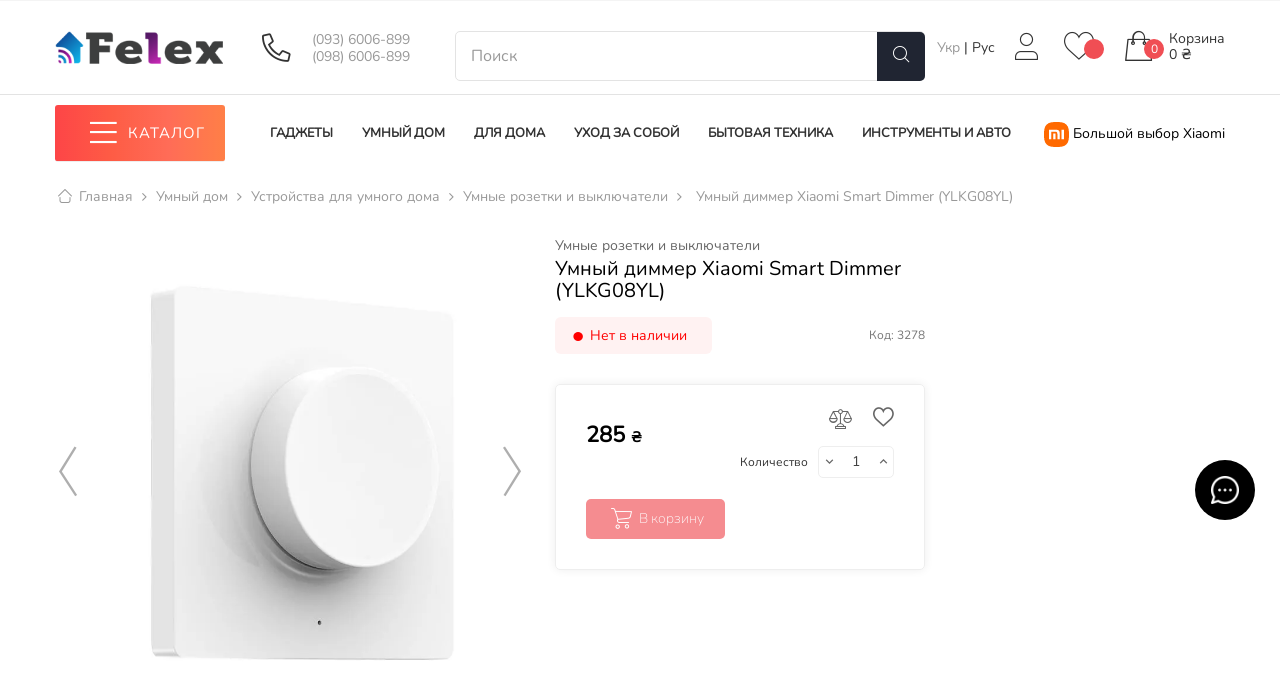

--- FILE ---
content_type: text/html; charset=utf-8
request_url: https://felex.ua/ru/umnye-rozetki-i-vyklyuchateli/1221-umnyj-dimmer-xiaomi-smart-dimmer-ylkg08yl.html
body_size: 46015
content:

<!doctype html>
<html lang="ru-RU"  class="default" >

  <head>
    
       <style data-keepinline>
 body.loading {
   background: #fff url('https://felex.ua/img/felex-logo-1614181088.jpg') no-repeat 50% 30vh; opacity: 0;
 }

 #mypreloader {
   width: 100%;
   height: 100%;
   position: fixed;
   left: 0;
   top: 0;
   background: #fff url('https://felex.ua/img/felex-logo-1614181088.jpg') no-repeat 50%; 
   opacity: 1;
   z-index: 999999;
   display: none;
 }
</style>
<script type="text/javascript" data-keepinline>
 function botCheck() {
   var botPattern =
     "(YandexBot\/3.0|Chrome-Lighthouse|Google Page Speed Insights|googlebot\/|Googlebot\/2.1|Googlebot-Mobile|Googlebot-Image|Google favicon|Google-InspectionTool|Mediapartners-Google|bingbot|slurp|java|wget|curl|Commons-HttpClient|Python-urllib|libwww|httpunit|nutch|phpcrawl|msnbot|jyxobot|FAST-WebCrawler|FAST Enterprise Crawler|biglotron|teoma|convera|seekbot|gigablast|exabot|ngbot|ia_archiver|GingerCrawler|webmon |httrack|webcrawler|grub.org|UsineNouvelleCrawler|antibot|netresearchserver|speedy|fluffy|bibnum.bnf|findlink|msrbot|panscient|yacybot|AISearchBot|IOI|ips-agent|tagoobot|MJ12bot|dotbot|woriobot|yanga|buzzbot|mlbot|yandexbot|purebot|Linguee Bot|Voyager|CyberPatrol|voilabot|baiduspider|citeseerxbot|spbot|twengabot|postrank|turnitinbot|scribdbot|page2rss|sitebot|linkdex|Adidxbot|blekkobot|ezooms|dotbot|Mail.RU_Bot|discobot|heritrix|findthatfile|europarchive.org|NerdByNature.Bot|sistrix crawler|ahrefsbot|Aboundex|domaincrawler|wbsearchbot|summify|ccbot|edisterbot|seznambot|ec2linkfinder|gslfbot|aihitbot|intelium_bot|facebookexternalhit|yeti|RetrevoPageAnalyzer|lb-spider|sogou|lssbot|careerbot|wotbox|wocbot|ichiro|DuckDuckBot|lssrocketcrawler|drupact|webcompanycrawler|acoonbot|openindexspider|gnam gnam spider|web-archive-net.com.bot|backlinkcrawler|coccoc|integromedb|content crawler spider|toplistbot|seokicks-robot|it2media-domain-crawler|ip-web-crawler.com|siteexplorer.info|elisabot|proximic|changedetection|blexbot|arabot|WeSEE:Search|niki-bot|CrystalSemanticsBot|rogerbot|360Spider|psbot|InterfaxScanBot|Lipperhey SEO Service|CC Metadata Scaper|g00g1e.net|GrapeshotCrawler|urlappendbot|brainobot|fr-crawler|binlar|SimpleCrawler|Livelapbot|Twitterbot|cXensebot|smtbot|bnf.fr_bot|A6-Indexer|ADmantX|Facebot|Twitterbot|OrangeBot|memorybot|AdvBot|MegaIndex|SemanticScholarBot|ltx71|nerdybot|xovibot|BUbiNG|Qwantify|archive.org_bot|Applebot|TweetmemeBot|crawler4j|findxbot|SemrushBot|yoozBot|lipperhey|y!j-asr|Domain Re-Animator Bot|AddThis)";
   var re = new RegExp(botPattern, 'i');
   var userAgent = navigator.userAgent;
   if (navigator.userAgentData &&
     navigator.userAgentData.brands &&
     navigator.userAgentData.brands.length > 2 &&
     navigator.userAgentData.brands[2].brand) {
     if (navigator.userAgentData.brands[2].brand == 'Lighthouse') {
       userAgent = 'Chrome-Lighthouse';
     }
   }
   if (!userAgent || re.test(userAgent)) {
     return true;
   } else {
     return false;
   }
 }

 function getCookie(name) {
   function escape(s) { return s.replace(/([.*+?\^$(){}|\[\]\/\\])/g, '\\$1'); }
   var match = document.cookie.match(RegExp('(?:^|;\\s*)' + escape(name) + '=([^;]*)'));
   return match ? match[1] : null;
 }

 function iOS() {
   return [
     'iPad Simulator',
     'iPhone Simulator',
     'iPod Simulator',
     'iPad',
     'iPhone',
     'iPod',
     'MacIntel'
   ].includes(navigator.platform)
   // iPad on iOS 13 detection
   //|| (navigator.userAgent.includes("Mac") && "ontouchend" in document)
 }

 function deviceOrientation() {
   //var body = document.getElementsByTagName('body')[0];
   //body.classList.add("loading");
   document.getElementById('mypreloader').style.display = 'block'
   setTimeout(function() {
     window.location.reload();
   }, 100)
   //window.location.reload(); 
   let isiOS = iOS();
   realWidth = (isiOS && (window.orientation == 90 || window.orientation == 270)) ? screen.height : screen.width;
   writeResolution(realWidth);
 }

 function writeResolution(width) {
   document.cookie = 'window_width_ecm=' + width + '; expires=Fri, 3 Aug 2901 20:47:11 UTC; path=/';
 }
 let isiOS = iOS();
 let realWidth = (isiOS && (window.orientation == 90 || window.orientation == 270)) ? screen.height : screen.width;
 //console.log(realWidth)
 writeResolution(realWidth);
 let isbot = botCheck();
 if (!isbot) {
   if (document.cookie.indexOf('window_width_ecm=') == -1) {
     var html = document.getElementsByTagName('html')[0];
     html.style.opacity = "0";
   } else {
     let isiOS = iOS();
     let realWidth = parseInt((isiOS && (window.orientation == 90 || window.orientation == 270)) ? screen.height :
       screen.width);
     let cookieWidth = parseInt(getCookie('window_width_ecm'));
     if (realWidth != cookieWidth) {
       writeResolution(realWidth);
       var html = document.getElementsByTagName('html')[0];
       html.style.opacity = "0";
       window.location.reload();
     }
   }
 }
 
 window.onorientationchange = deviceOrientation;
</script> 

  <meta charset="utf-8">


  <meta http-equiv="x-ua-compatible" content="ie=edge">





  <link rel="canonical" href="https://felex.ua/ru/umnye-rozetki-i-vyklyuchateli/1221-umnyj-dimmer-xiaomi-smart-dimmer-ylkg08yl.html">

      <title>Умный диммер Xiaomi Smart Dimmer (YLKG08YL)</title>
    <meta name="description" content="Купить Умный диммер Xiaomi Smart Dimmer (YLKG08YL) в Днепре, Киеве, Одессе или с доставкой по Украине ✅ Felex.ua ☎️ (098) 6006-899">
        <meta name="robots" content="index, follow">
    <meta name="facebook-domain-verification" content="57y9qmtpzpe2gonqbqn42mftyjwm78" />
  <meta name="google-site-verification" content="h4ZQ5o7z2HKoMik51kRh-cAc_kiD47UC7roaAelZxFI" />

  
  <script data-keepinline="true">
  var ajaxGetProductUrl = '//felex.ua/ru/module/ecm_ga4/async';
  var always_display_variant_id = 'when-set';
  var after_title_page_name = 'product';
  var combinations_for_tag = [];    
  var separator_tag = 'c';
  var after_title_id_product = 1221;
  var url = window.location + '';
  if (always_display_variant_id == 'when-set' && after_title_page_name == 'product' && combinations_for_tag !=
    undefined) {
    params = url.substring(url.indexOf('#') + 1, url.length);
    tabParams = params.split('/');
    tabValues = [];
    if (tabParams[0] == '')
      tabParams.shift();
    var len = tabParams.length;
    for (var i = 0; i < len; i++) {
      ids_attr = tabParams[i].split('-');
      tabValues.push(ids_attr[0]);
    }
    var key = tabValues.sort().join('-');
    var current_pa = combinations_for_tag[key];
  }
  /* datalayer */
  dataLayer = window.dataLayer || [];
        let ecmDatalayer = {"pageCategory":"product","event":"view_item","ecommerce":{"currency":"UAH","items":[{"item_name":"Умный диммер Xiaomi Smart Dimmer (YLKG08YL)","item_id":"1221","price":"285","price_tax_exc":"285","item_brand":"Yeelight","item_category":"Умный дом","item_category2":"Устройства для умного дома","item_category3":"Умные розетки и выключатели","quantity":1}]}};
    dataLayer_for_push = {"pageCategory":"product","event":"view_item","ecommerce":{"currency":"UAH","items":[{"item_name":"Умный диммер Xiaomi Smart Dimmer (YLKG08YL)","item_id":"1221","price":"285","price_tax_exc":"285","item_brand":"Yeelight","item_category":"Умный дом","item_category2":"Устройства для умного дома","item_category3":"Умные розетки и выключатели","quantity":1}]}};
    if (current_pa != undefined) {
      dataLayer_for_push.ecommerce.items[0].item_id = after_title_id_product + separator_tag + current_pa.id_pa;
      //dataLayer_for_push.ecommerce.items[0].price = (parseFloat(dataLayer_for_push.ecommerce.items[0].price) + current_pa.price).toFixed(2);
      //dataLayer_for_push.ecommerce.items[0].price_tax_exc = (parseFloat(dataLayer_for_push.ecommerce.items[0].price_tax_exc) + current_pa.price).toFixed(2);
      if (current_pa.reference) {
        dataLayer_for_push.ecommerce.items[0].reference = current_pa.reference;
      }
      dataLayer_for_push.ecommerce.items[0].variant = current_pa.variant;
      dataLayer.push(dataLayer_for_push);
    }else {
      dataLayer.push(ecmDatalayer);
    }
  
  /* call to GTM Tag */

document.addEventListener('DOMContentLoaded', () => {
  /** init LAZYOTJS after 7 seconds - this could be adjusted */
  setTimeout(initLAZYOTJSGA4, 7000);
});
document.addEventListener('scroll', initLAZYOTJSOnEventGA4);
document.addEventListener('mousemove', initLAZYOTJSOnEventGA4);
document.addEventListener('touchstart', initLAZYOTJSOnEventGA4);

function initLAZYOTJSOnEventGA4(event) {
  initLAZYOTJSGA4();
  event.currentTarget.removeEventListener(event.type,
  initLAZYOTJSOnEventGA4); // remove the event listener that got triggered
}

function initLAZYOTJSGA4() {
  if (window.LAZYOTJSDidInitGA4) {
    return false;
  }
  window.LAZYOTJSDidInitGA4 = true;
  
  
      (function(w,d,s,l,i){w[l]=w[l]||[];w[l].push({'gtm.start':
        new Date().getTime(), event: 'gtm.js'
        });
        var f = d.getElementsByTagName(s)[0],
          j = d.createElement(s),
          dl = l != 'dataLayer' ? '&l=' + l : '';
        j.async = true;
        j.src =
          'https://www.googletagmanager.com/gtm.js?id=' + i + dl;
        f.parentNode.insertBefore(j, f);
      })(window,document,'script','dataLayer','GTM-NLNRJSD');
  

}

  

  /* async call to avoid cache system for dynamic data */
      dataLayer.push({
      'event': 'datalayer_ready'
    });
  </script>
  <meta name="keywords" content="">


  
  
  


  
          <link rel="alternate" href="https://felex.ua/uk/rozumni-rozetki-ta-vimikachi/1221-umnyj-dimmer-xiaomi-smart-dimmer-ylkg08yl.html" hreflang="uk-UA">
          <link rel="alternate" href="https://felex.ua/ru/umnye-rozetki-i-vyklyuchateli/1221-umnyj-dimmer-xiaomi-smart-dimmer-ylkg08yl.html" hreflang="ru-UA">
      








  <meta name="viewport" content="width=device-width, initial-scale=1">



  <link rel="icon" type="image/vnd.microsoft.icon" href="https://felex.ua/img/favicon.ico?1614181088">
  <link rel="shortcut icon" type="image/x-icon" href="https://felex.ua/img/favicon.ico?1614181088">


  

    <link rel="stylesheet" href="https://felex.ua/themes/leo_bicomart/assets/cache/theme-a3e2ef482.css" type="text/css" media="all">



  


  

  <script type="text/javascript">
        var LEO_COOKIE_THEME = "LEO_BICOMART_PANEL_CONFIG";
        var add_cart_error = "An error occurred while processing your request. Please try again";
        var ajaxsearch = "1";
        var buttoncompare_title_add = "Add to Compare";
        var buttoncompare_title_remove = "Remove from Compare";
        var buttonwishlist_title_add = "Add to Wishlist";
        var buttonwishlist_title_remove = "Remove from WishList";
        var comparator_max_item = 3;
        var compared_products = [];
        var ecm_fo7 = {"nbProducts":0};
        var enable_dropdown_defaultcart = 1;
        var enable_flycart_effect = 1;
        var enable_notification = 0;
        var height_cart_item = "135";
        var isLogged = false;
        var leo_search_url = "https:\/\/felex.ua\/ru\/module\/leoproductsearch\/productsearch";
        var leo_token = "45eacbff5293dcc214987e69fc737a12";
        var leoproductsearch_static_token = "45eacbff5293dcc214987e69fc737a12";
        var leoproductsearch_token = "416c7f7cac1ac6930e780e53d95db819";
        var lf_is_gen_rtl = false;
        var lps_show_product_img = "1";
        var lps_show_product_price = "1";
        var number_cartitem_display = 3;
        var numpro_display = "10";
        var params = {"ecm_productstags_tag_2":"<i class=\"felex-homekit\"><\/i>","ecm_productstags_tag_3":"<i class=\"felex-homekit\"><\/i>","ecm_productstags_display_title_module":"1","ecm_productstags_active":"1","ecm_productstags_show_icons":"1","ecm_productstags_nb_column1":"6","ecm_productstags_nb_column2":"4","ecm_productstags_nb_column3":"2","ecm_productstags_nb_column4":"1","ecm_productstags_target":"_self","ecm_productstags_autoplay":"1","ecm_productstags_autoplay_timeout":"2000","ecm_productstags_autoplaySpeed":"2000","ecm_productstags_delay":"500","ecm_productstags_autoplayHoverPause":"1","ecm_productstags_startPosition":"0","ecm_productstags_mouseDrag":"1","ecm_productstags_touchDrag":"1","ecm_productstags_pullDrag":"1","ecm_productstags_dots":"1","ecm_productstags_nav":"1","ecm_productstags_duration":"1","ecm_productstags_effect":"none","ecm_productstags_loop":"1"};
        var prestashop = {"cart":{"products":[],"totals":{"total":{"type":"total","label":"\u0418\u0442\u043e\u0433\u043e, \u043a \u043e\u043f\u043b\u0430\u0442\u0435:","amount":0,"value":"0\u00a0\u20b4"},"total_including_tax":{"type":"total","label":"\u0418\u0442\u043e\u0433\u043e (\u043d\u0430\u043b\u043e\u0433 \u0432\u043a\u043b\u044e\u0447\u0435\u043d)","amount":0,"value":"0\u00a0\u20b4"},"total_excluding_tax":{"type":"total","label":"\u0418\u0442\u043e\u0433\u043e (\u0438\u0441\u043a\u043b\u044e\u0447\u0430\u044f \u043d\u0430\u043b\u043e\u0433)","amount":0,"value":"0\u00a0\u20b4"}},"subtotals":{"products":{"type":"products","label":"\u0421\u0443\u043c\u043c\u0430","amount":0,"value":"0\u00a0\u20b4"},"discounts":null,"shipping":{"type":"shipping","label":"\u0414\u043e\u0441\u0442\u0430\u0432\u043a\u0430","amount":0,"value":""},"tax":null},"products_count":0,"summary_string":"0 \u0448\u0442.","vouchers":{"allowed":1,"added":[]},"discounts":[],"minimalPurchase":0,"minimalPurchaseRequired":""},"currency":{"name":"\u0423\u043a\u0440\u0430\u0438\u043d\u0441\u043a\u0430\u044f \u0433\u0440\u0438\u0432\u043d\u0430","iso_code":"UAH","iso_code_num":"980","sign":"\u20b4"},"customer":{"lastname":null,"firstname":null,"email":null,"birthday":null,"newsletter":null,"newsletter_date_add":null,"optin":null,"website":null,"company":null,"siret":null,"ape":null,"is_logged":false,"gender":{"type":null,"name":null},"addresses":[]},"language":{"name":"\u0420\u0443\u0441\u0441\u043a\u0438\u0439 (Russian)","iso_code":"ru","locale":"ru-RU","language_code":"ru-UA","is_rtl":"0","date_format_lite":"Y-m-d","date_format_full":"Y-m-d H:i:s","id":3},"page":{"title":"","canonical":null,"meta":{"title":"\u0423\u043c\u043d\u044b\u0439 \u0434\u0438\u043c\u043c\u0435\u0440 Xiaomi Smart Dimmer (YLKG08YL)","description":"\u041a\u0443\u043f\u0438\u0442\u044c \u0423\u043c\u043d\u044b\u0439 \u0434\u0438\u043c\u043c\u0435\u0440 Xiaomi Smart Dimmer (YLKG08YL) \u0432 \u0414\u043d\u0435\u043f\u0440\u0435, \u041a\u0438\u0435\u0432\u0435, \u041e\u0434\u0435\u0441\u0441\u0435 \u0438\u043b\u0438 \u0441 \u0434\u043e\u0441\u0442\u0430\u0432\u043a\u043e\u0439 \u043f\u043e \u0423\u043a\u0440\u0430\u0438\u043d\u0435 \u2705 Felex.ua \u260e\ufe0f (098) 6006-899","keywords":"","robots":"index, follow"},"page_name":"product","body_classes":{"lang-ru":true,"lang-rtl":false,"country-UA":true,"currency-UAH":true,"layout-full-width":true,"page-product":true,"tax-display-disabled":true,"product-id-1221":true,"product-\u0423\u043c\u043d\u044b\u0439 \u0434\u0438\u043c\u043c\u0435\u0440 Xiaomi Smart Dimmer (YLKG08YL)":true,"product-id-category-80":true,"product-id-manufacturer-137":true,"product-id-supplier-0":true,"product-available-for-order":true},"admin_notifications":[],"no_need_left_column":false},"shop":{"name":"Felex","logo":"https:\/\/felex.ua\/img\/felex-logo-1614181088.jpg","stores_icon":"https:\/\/felex.ua\/img\/logo_stores.png","favicon":"https:\/\/felex.ua\/img\/favicon.ico"},"urls":{"base_url":"https:\/\/felex.ua\/","current_url":"https:\/\/felex.ua\/ru\/umnye-rozetki-i-vyklyuchateli\/1221-umnyj-dimmer-xiaomi-smart-dimmer-ylkg08yl.html","shop_domain_url":"https:\/\/felex.ua","img_ps_url":"https:\/\/felex.ua\/img\/","img_cat_url":"https:\/\/felex.ua\/img\/c\/","img_lang_url":"https:\/\/felex.ua\/img\/l\/","img_prod_url":"https:\/\/felex.ua\/img\/p\/","img_manu_url":"https:\/\/felex.ua\/img\/m\/","img_sup_url":"https:\/\/felex.ua\/img\/su\/","img_ship_url":"https:\/\/felex.ua\/img\/s\/","img_store_url":"https:\/\/felex.ua\/img\/st\/","img_col_url":"https:\/\/felex.ua\/img\/co\/","img_url":"https:\/\/felex.ua\/themes\/leo_bicomart\/assets\/img\/","css_url":"https:\/\/felex.ua\/themes\/leo_bicomart\/assets\/css\/","js_url":"https:\/\/felex.ua\/themes\/leo_bicomart\/assets\/js\/","pic_url":"https:\/\/felex.ua\/upload\/","pages":{"address":"https:\/\/felex.ua\/ru\/address","addresses":"https:\/\/felex.ua\/ru\/addresses","authentication":"https:\/\/felex.ua\/ru\/login","cart":"https:\/\/felex.ua\/ru\/cart","category":"https:\/\/felex.ua\/ru\/index.php?controller=category","cms":"https:\/\/felex.ua\/ru\/index.php?controller=cms","contact":"https:\/\/felex.ua\/ru\/contact-us","discount":"https:\/\/felex.ua\/ru\/discount","guest_tracking":"https:\/\/felex.ua\/ru\/guest-tracking","history":"https:\/\/felex.ua\/ru\/order-history","identity":"https:\/\/felex.ua\/ru\/identity","index":"https:\/\/felex.ua\/ru\/","my_account":"https:\/\/felex.ua\/ru\/my-account","order_confirmation":"https:\/\/felex.ua\/ru\/order-confirmation","order_detail":"https:\/\/felex.ua\/ru\/index.php?controller=order-detail","order_follow":"https:\/\/felex.ua\/ru\/order-follow","order":"https:\/\/felex.ua\/ru\/\u0437\u0430\u043a\u0430\u0437","order_return":"https:\/\/felex.ua\/ru\/index.php?controller=order-return","order_slip":"https:\/\/felex.ua\/ru\/credit-slip","pagenotfound":"https:\/\/felex.ua\/ru\/page-not-found","password":"https:\/\/felex.ua\/ru\/password-recovery","pdf_invoice":"https:\/\/felex.ua\/ru\/index.php?controller=pdf-invoice","pdf_order_return":"https:\/\/felex.ua\/ru\/index.php?controller=pdf-order-return","pdf_order_slip":"https:\/\/felex.ua\/ru\/index.php?controller=pdf-order-slip","prices_drop":"https:\/\/felex.ua\/ru\/prices-drop","product":"https:\/\/felex.ua\/ru\/index.php?controller=product","search":"https:\/\/felex.ua\/ru\/search","sitemap":"https:\/\/felex.ua\/ru\/sitemap","stores":"https:\/\/felex.ua\/ru\/stores","supplier":"https:\/\/felex.ua\/ru\/supplier","register":"https:\/\/felex.ua\/ru\/login?create_account=1","order_login":"https:\/\/felex.ua\/ru\/\u0437\u0430\u043a\u0430\u0437?login=1"},"alternative_langs":{"uk-UA":"https:\/\/felex.ua\/uk\/rozumni-rozetki-ta-vimikachi\/1221-umnyj-dimmer-xiaomi-smart-dimmer-ylkg08yl.html","ru-UA":"https:\/\/felex.ua\/ru\/umnye-rozetki-i-vyklyuchateli\/1221-umnyj-dimmer-xiaomi-smart-dimmer-ylkg08yl.html"},"theme_assets":"\/themes\/leo_bicomart\/assets\/","actions":{"logout":"https:\/\/felex.ua\/ru\/?mylogout="},"no_picture_image":{"bySize":{"small_default":{"url":"https:\/\/felex.ua\/img\/p\/ru-default-small_default.jpg","width":98,"height":98},"cart_default":{"url":"https:\/\/felex.ua\/img\/p\/ru-default-cart_default.jpg","width":125,"height":125},"medium_default":{"url":"https:\/\/felex.ua\/img\/p\/ru-default-medium_default.jpg","width":452,"height":452},"home_default":{"url":"https:\/\/felex.ua\/img\/p\/ru-default-home_default.jpg","width":500,"height":500},"large_default":{"url":"https:\/\/felex.ua\/img\/p\/ru-default-large_default.jpg","width":800,"height":800}},"small":{"url":"https:\/\/felex.ua\/img\/p\/ru-default-small_default.jpg","width":98,"height":98},"medium":{"url":"https:\/\/felex.ua\/img\/p\/ru-default-medium_default.jpg","width":452,"height":452},"large":{"url":"https:\/\/felex.ua\/img\/p\/ru-default-large_default.jpg","width":800,"height":800},"legend":""}},"configuration":{"display_taxes_label":false,"display_prices_tax_incl":false,"is_catalog":false,"show_prices":true,"opt_in":{"partner":false},"quantity_discount":{"type":"price","label":"\u0426\u0435\u043d\u0430"},"voucher_enabled":1,"return_enabled":0},"field_required":[],"breadcrumb":{"links":[{"title":"\u0413\u043b\u0430\u0432\u043d\u0430\u044f","url":"https:\/\/felex.ua\/ru\/"},{"title":"\u0423\u043c\u043d\u044b\u0439 \u0434\u043e\u043c","url":"https:\/\/felex.ua\/ru\/10-umnyj-dom"},{"title":"\u0423\u0441\u0442\u0440\u043e\u0439\u0441\u0442\u0432\u0430 \u0434\u043b\u044f \u0443\u043c\u043d\u043e\u0433\u043e \u0434\u043e\u043c\u0430","url":"https:\/\/felex.ua\/ru\/17-ustrojstva-dlya-umnogo-doma"},{"title":"\u0423\u043c\u043d\u044b\u0435 \u0440\u043e\u0437\u0435\u0442\u043a\u0438 \u0438 \u0432\u044b\u043a\u043b\u044e\u0447\u0430\u0442\u0435\u043b\u0438","url":"https:\/\/felex.ua\/ru\/80-umnye-rozetki-i-vyklyuchateli"},{"title":"\u0423\u043c\u043d\u044b\u0439 \u0434\u0438\u043c\u043c\u0435\u0440 Xiaomi Smart Dimmer (YLKG08YL)","url":"https:\/\/felex.ua\/ru\/umnye-rozetki-i-vyklyuchateli\/1221-umnyj-dimmer-xiaomi-smart-dimmer-ylkg08yl.html"}],"count":5},"link":{"protocol_link":"https:\/\/","protocol_content":"https:\/\/"},"time":1768866586,"static_token":"45eacbff5293dcc214987e69fc737a12","token":"416c7f7cac1ac6930e780e53d95db819","debug":false};
        var productcompare_add = "\u0422\u043e\u0432\u0430\u0440 \u0434\u043e\u0431\u0430\u0432\u043b\u0435\u043d \u0432 \u0441\u043f\u0438\u0441\u043e\u043a \u0434\u043b\u044f \u0441\u0440\u0430\u0432\u043d\u0435\u043d\u0438\u044f";
        var productcompare_add_error = "An error occurred while adding. Please try again";
        var productcompare_max_item = "\u0412\u044b \u043d\u0435 \u043c\u043e\u0436\u0435\u0442\u0435 \u0434\u043e\u0431\u0430\u0432\u0438\u0442\u044c \u0431\u043e\u043b\u0435\u0435 3 \u0442\u043e\u0432\u0430\u0440\u043e\u0432 \u0434\u043b\u044f \u0441\u0440\u0430\u0432\u043d\u0435\u043d\u0438\u044f";
        var productcompare_remove = "\u0422\u043e\u0432\u0430\u0440 \u0431\u044b\u043b \u0443\u0441\u043f\u0435\u0448\u043d\u043e \u0443\u0434\u0430\u043b\u0435\u043d \u0438\u0437 \u0441\u043f\u0438\u0441\u043a\u0430 \u0441\u0440\u0430\u0432\u043d\u0438\u0442\u044c";
        var productcompare_remove_error = "An error occurred while removing. Please try again";
        var productcompare_url = "https:\/\/felex.ua\/ru\/module\/leofeature\/productscompare";
        var productcompare_viewlistcompare = "\u041f\u0440\u043e\u0441\u043c\u043e\u0442\u0440\u0435\u0442\u044c \u0441\u043f\u0438\u0441\u043e\u043a \u0441\u0440\u0430\u0432\u043d\u0438\u0442\u044c";
        var psemailsubscription_subscription = "https:\/\/felex.ua\/ru\/module\/ps_emailsubscription\/subscription";
        var psr_icon_color = "#F19D76";
        var show_popup = 1;
        var st_imgick_progressive_jpeg = false;
        var text_no_product = "\u041d\u0435\u0442 \u0442\u043e\u0432\u0430\u0440\u043e\u0432";
        var type_dropdown_defaultcart = "dropdown";
        var type_flycart_effect = "fade";
        var url_leoproductattribute = "https:\/\/felex.ua\/ru\/module\/leofeature\/LeoProductAttribute";
        var width_cart_item = "265";
        var wishlist_add = "\u0422\u043e\u0432\u0430\u0440 \u0431\u044b\u043b \u0434\u043e\u0431\u0430\u0432\u043b\u0435\u043d \u0432 \u0441\u043f\u0438\u0441\u043e\u043a \u0436\u0435\u043b\u0430\u043d\u0438\u0439";
        var wishlist_cancel_txt = "\u041e\u0442\u043c\u0435\u043d\u0430";
        var wishlist_confirm_del_txt = "\u0423\u0434\u0430\u043b\u0438\u0442\u044c \u0432\u044b\u0431\u0440\u0430\u043d\u043d\u044b\u0439 \u044d\u043b\u0435\u043c\u0435\u043d\u0442?";
        var wishlist_del_default_txt = "\u041d\u0435\u0432\u043e\u0437\u043c\u043e\u0436\u043d\u043e \u0443\u0434\u0430\u043b\u0438\u0442\u044c \u0441\u043f\u0438\u0441\u043e\u043a \u0436\u0435\u043b\u0430\u043d\u0438\u0439 \u043f\u043e \u0443\u043c\u043e\u043b\u0447\u0430\u043d\u0438\u044e";
        var wishlist_email_txt = "Email";
        var wishlist_loggin_required = "\u0412\u044b \u0434\u043e\u043b\u0436\u043d\u044b \u0432\u043e\u0439\u0442\u0438, \u0447\u0442\u043e\u0431\u044b \u0443\u043f\u0440\u0430\u0432\u043b\u044f\u0442\u044c \u0441\u0432\u043e\u0438\u043c \u0441\u043f\u0438\u0441\u043a\u043e\u043c \u0436\u0435\u043b\u0430\u043d\u0438\u0439";
        var wishlist_ok_txt = "Ok";
        var wishlist_quantity_required = "You must enter a quantity";
        var wishlist_remove = "\u0422\u043e\u0432\u0430\u0440 \u0431\u044b\u043b \u0443\u0434\u0430\u043b\u0435\u043d \u0438\u0437 \u0441\u043f\u0438\u0441\u043a\u0430 \u0436\u0435\u043b\u0430\u043d\u0438\u0439";
        var wishlist_reset_txt = "\u0421\u0431\u0440\u043e\u0441";
        var wishlist_send_txt = "\u041e\u0442\u043f\u0440\u0430\u0432\u0438\u0442\u044c";
        var wishlist_send_wishlist_txt = "\u041e\u0442\u043f\u0440\u0430\u0432\u0438\u0442\u044c \u0441\u043f\u0438\u0441\u043e\u043a \u0436\u0435\u043b\u0430\u043d\u0438\u0439";
        var wishlist_url = "https:\/\/felex.ua\/ru\/module\/leofeature\/mywishlist";
        var wishlist_viewwishlist = "\u0421\u043c\u043e\u0442\u0440\u0435\u0442\u044c \u0441\u043f\u0438\u0441\u043e\u043a \u0436\u0435\u043b\u0430\u043d\u0438\u0439";
      </script>
<script type="text/javascript">
	var choosefile_text = "Выбрать файл";
	var turnoff_popup_text = "Do not show this popup again";
	
	var size_item_quickview = 113;
	var style_scroll_quickview = 'vertical';
	
	var size_item_page = 113;
	var style_scroll_page = 'horizontal';
	
	var size_item_quickview_attr = 113;	
	var style_scroll_quickview_attr = 'vertical';
	
	var size_item_popup = 113;
	var style_scroll_popup = 'vertical';
</script>


  <script>
let is_tablet = 0
let is_real_tablet = 0
let is_desktop = 1
let is_mobile = 0
let is_ios = 0
</script>

<script type="application/ld+json">
{
    "@context":"http://schema.org",
    "@type":"WebPage",
    "isPartOf": {
        "@type":"WebSite",
        "url":  "https://felex.ua/ru/",
        "name": "Felex"
    },
    "name": "Felex",
    "url":  "https://felex.ua"
}
</script>
</script>

<!-- @file modules\appagebuilder\views\templates\hook\header -->

<script>
	/**
	 * List functions will run when document.ready()
	 */
	var ap_list_functions = [];
	/**
	 * List functions will run when window.load()
	 */
	var ap_list_functions_loaded = [];

	/**
	 * List functions will run when document.ready() for theme
	 */

	var products_list_functions = [];
</script>


<script type='text/javascript'>
	var leoOption = {
		category_qty:0,
		product_list_image:1,
		product_one_img:0,
		productCdown: 1,
		productColor: 0,
		homeWidth: 500,
		homeheight: 500,
	}

	ap_list_functions.push(function(){
		if (typeof $.LeoCustomAjax !== "undefined" && $.isFunction($.LeoCustomAjax)) {
			var leoCustomAjax = new $.LeoCustomAjax();
			leoCustomAjax.processAjax();
		}
	});
</script>
<!-- ProductVideo vars -->
<script type="text/javascript">
var pv_force_thumb_size = '0';
var pv_disable_autosize = '0';
var pv_disable_replace = '0';
var pv_hide_image_container = '0';
var pv_side_position = '4';
var pv_thumb_add_width = '0';
var pv_image_zindex = '999';
var pv_load_delay = '0';
var pv_deep_select = '0';
var pv_thumb_dir = '0';
var pv_default = '1';
var pv_auto = '0';
var pv_limit = '0';
var pv_click_to_activate = '0';
var pv_rel = '0';
var pv_cont = '1';
var pv_info = '0';
var pv_priv = '1';
var pv_pos = '1';
var pv_vim_portait = '1';
var pv_vim_loop = '1';
var pv_vim_byline = '1';
var pv_vim_badge = '1';
var pv_vim_title = '1';
var pv_vim_autoplay = '1';
var pv_force_hide_preview = '0';
var pv_force_button = '0';
var pv_force_controls = '0';
var pv_force_close = '0';
var pv_no_padding = '0';
var pv_fancy_link = '1';
var pv_main_image = '';
var pv_image_container = '';
var pv_videoholder_placement = '';
var pv_clt = 'li';
var pv_custom_img_slider = '0';
var pv_custom_img_slider_selector = '';
var pv_click_behaviour_type = 'mousedown';
var pv_list_cust_holder = '';
var pv_list_cust_button_holder = '';
var pv_list_cust_filter = '';
var pv_list_cust_selector = '';
var pv_vim_color = '#00adef';
var pv_thumb_before = ''; var pv_thumb_after = '';  
var pv_video_list = false;

var pv_view_video_msg = 'Посмотреть видео';
var pv_position_list = '0';
var pv_icon = 'play';
var pv_icon_size = 40;
var pv_icon_opacity = 60/100;
var pv_hide_icon = 1;
var pv_icon_bg = 0;
var pv_btn_class = 'btn btn-default';
var pv_btn_pos = 1;
var pv_aurl = '/modules/productvideo/get-videos-info.php';
</script><script type="text/javascript">
	
	var FancyboxI18nClose = "Закрыть";
	var FancyboxI18nNext = "Next";
	var FancyboxI18nPrev = "Previous";
	var current_link = "http://felex.ua/ru/";		
	var catalog_link = "https://felex.ua/ru/catalog";		
	var currentURL = window.location;
	currentURL = String(currentURL);
	currentURL = currentURL.replace("https://","").replace("http://","").replace("www.","").replace( /#\w*/, "" );
	current_link = current_link.replace("https://","").replace("http://","").replace("www.","");
	var text_warning_select_txt = "Please select One to remove?";
	var text_confirm_remove_txt = "Are you sure to remove footer row?";
	var close_bt_txt = "Закрыть";
	var list_menu = [];
	var list_menu_tmp = {};
	var list_tab = [];
	var isHomeMenu = 0;
	
</script>


    
  <meta property="og:type" content="product">
  <meta property="og:url" content="https://felex.ua/ru/umnye-rozetki-i-vyklyuchateli/1221-umnyj-dimmer-xiaomi-smart-dimmer-ylkg08yl.html">
  <meta property="og:title" content="Умный диммер Xiaomi Smart Dimmer (YLKG08YL)">
  <meta property="og:site_name" content="Felex">
  <meta property="og:description" content="Купить Умный диммер Xiaomi Smart Dimmer (YLKG08YL) в Днепре, Киеве, Одессе или с доставкой по Украине ✅ Felex.ua ☎️ (098) 6006-899">
  <meta property="og:image" content="https://felex.ua/3526-large_default/umnyj-dimmer-xiaomi-smart-dimmer-ylkg08yl.jpg">
      <meta property="product:pretax_price:amount" content="285">
    <meta property="product:pretax_price:currency" content="UAH">
    <meta property="product:price:amount" content="285">
    <meta property="product:price:currency" content="UAH">
    
  </head>

  <body id="product" class="lang-ru country-ua currency-uah layout-full-width page-product tax-display-disabled product-id-1221 product-Umnyj-dimmer-xiaomi-smart-dimmer-ylkg08yl- product-id-category-80 product-id-manufacturer-137 product-id-supplier-0 product-available-for-order fullwidth">

    
      <!-- Google Tag Manager (noscript) -->
<noscript><iframe src="https://www.googletagmanager.com/ns.html?id=GTM-NLNRJSD"
height="0" width="0" style="display:none;visibility:hidden"></iframe></noscript>
<!-- End Google Tag Manager (noscript) -->

    

    <main id="page">
      
              
      <header id="header">
        <div class="header-container">
          
             <div id="top"></div>

  <div class="header-banner">
  <div class="inner"></div>
          <div class="container">
                </div>
        </div>



  <nav class="header-nav">
    <div class="topnav">
            <div class="container">
              <div class="inner"><!-- @file modules\appagebuilder\views\templates\hook\ApRow -->
    <div        class="row ApRow  "
                            style=""                >
                                            <!-- @file modules\appagebuilder\views\templates\hook\ApColumn -->
<div    class="col-xl-6 col-lg-6 col-md-6 col-sm-6 col-xs-6 col-sp-8 top-left-header ApColumn "
	    >
                    
    </div><!-- @file modules\appagebuilder\views\templates\hook\ApColumn -->
<div    class="col-xl-6 col-lg-6 col-md-6 col-sm-6 col-xs-6 col-sp-4 top-right-header ApColumn "
	    >
                    
    </div>            </div>
    </div>
            </div>
          </div>
    <div class="bottomnav">
              <div class="container">
              <div class="inner"><!-- @file modules\appagebuilder\views\templates\hook\ApRow -->
    <div        class="row ApRow  "
                            style=""                >
                                            <!-- @file modules\appagebuilder\views\templates\hook\ApColumn -->
<div    class="col-xl-2 col-lg-2 col-md-2 col-sm-3 col-xs-4 col-sp-2  ApColumn "
	    >
                    <!-- @file modules\appagebuilder\views\templates\hook\ApGenCode -->

	<div class="header_logo">            <a href="https://felex.ua/ru/">                 <img class="logo img-fluid"     src="https://felex.ua/img/felex-logo-1614181088.jpg" alt="Felex логотип">          </a>    </div>

    </div><!-- @file modules\appagebuilder\views\templates\hook\ApColumn -->
<div    class="col-xl-2 col-lg-2-4 col-md-3 col-sm-2 col-xs-2 col-sp-3 support-block ApColumn "
	    >
                    <!-- @file modules\appagebuilder\views\templates\hook\ApGeneral -->
<div     class="block support-box  ApRawHtml">
	                     <i class="felex-tel-mobile"></i><span class="right"><a class="mobile_phone" href="tel:(093) 6006-899">(093) 6006-899</a><a class="mobile_phone" href="tel:(098) 6006-899">(098) 6006-899</a></span>    	</div>
    </div><!-- @file modules\appagebuilder\views\templates\hook\ApColumn -->
<div    class="col-xl-5 col-lg-4-8 col-md-7 col-sm-6 col-xs-2 col-sp-2  ApColumn "
	    >
                    <!-- @file modules\appagebuilder\views\templates\hook\ApModule -->


<!-- Block search module -->
<div id="leo_search_block_top" class="block exclusive">
	<h4 class="title_block">Поиск</h4>
	<form method="get" action="https://felex.ua/ru/index.php?controller=productsearch" id="leosearchtopbox" data-in-category="В категории" data-view-all="Смотреть все" data-label-products="товаров" data-results="найдено")>
		<input type="hidden" name="fc" value="module" />
		<input type="hidden" name="module" value="leoproductsearch" />
		<input type="hidden" name="controller" value="productsearch" />
                <input type="hidden" name="leoproductsearch_static_token" value="45eacbff5293dcc214987e69fc737a12"/>
		    	<label>Поиск товаров:</label>
		<div class="block_content clearfix leoproductsearch-content">		
			<div class="list-cate-wrapper" style="display: none">
				<input id="leosearchtop-cate-id" name="cate" value="" type="hidden">
				<a id="dropdownListCateTop" class="select-title" rel="nofollow" data-toggle="dropdown" aria-haspopup="true" aria-expanded="false">
					<span>Все категории</span>
					<i class="material-icons pull-xs-right">keyboard_arrow_down</i>
				</a>
				<div class="list-cate dropdown-menu" aria-labelledby="dropdownListCateTop">
					<a href="#" data-cate-id="" data-cate-name="Все категории" class="cate-item active" >Все категории</a>				
					<a href="#" data-cate-id="2" data-cate-name="Главная" class="cate-item cate-level-1" >Главная</a>
					
  <a href="#" data-cate-id="10" data-cate-name="Умный дом" class="cate-item cate-level-2" >--Умный дом</a>
  <a href="#" data-cate-id="17" data-cate-name="Устройства для умного дома" class="cate-item cate-level-3" >---Устройства для умного дома</a>
  <a href="#" data-cate-id="292" data-cate-name="Устройства для Apple HomeKit" class="cate-item cate-level-4" >----Устройства для Apple HomeKit</a>
  <a href="#" data-cate-id="21" data-cate-name="Умные датчики" class="cate-item cate-level-4" >----Умные датчики</a>
  <a href="#" data-cate-id="18" data-cate-name="Умные лампы и светильники" class="cate-item cate-level-4" >----Умные лампы и светильники</a>
  <a href="#" data-cate-id="80" data-cate-name="Умные розетки и выключатели" class="cate-item cate-level-4" >----Умные розетки и выключатели</a>
  <a href="#" data-cate-id="236" data-cate-name="Контроллеры для умного дома" class="cate-item cate-level-4" >----Контроллеры для умного дома</a>
  <a href="#" data-cate-id="38" data-cate-name="Умные замки и системы контроля" class="cate-item cate-level-4" >----Умные замки и системы контроля</a>
  <a href="#" data-cate-id="27" data-cate-name="Smart гаджеты" class="cate-item cate-level-3" >---Smart гаджеты</a>
  <a href="#" data-cate-id="30" data-cate-name="Фитнес-браслеты и смарт часы" class="cate-item cate-level-4" >----Фитнес-браслеты и смарт часы</a>
  <a href="#" data-cate-id="35" data-cate-name="Роботы-пылесосы" class="cate-item cate-level-4" >----Роботы-пылесосы</a>
  <a href="#" data-cate-id="41" data-cate-name="Интерактивные игрушки" class="cate-item cate-level-4" >----Интерактивные игрушки</a>
  <a href="#" data-cate-id="303" data-cate-name="Рации" class="cate-item cate-level-4" >----Рации</a>
  <a href="#" data-cate-id="11" data-cate-name="Гаджеты" class="cate-item cate-level-2" >--Гаджеты</a>
  <a href="#" data-cate-id="51" data-cate-name="Сеть и периферия" class="cate-item cate-level-3" >---Сеть и периферия</a>
  <a href="#" data-cate-id="52" data-cate-name="Мыши и клавиатуры" class="cate-item cate-level-4" >----Мыши и клавиатуры</a>
  <a href="#" data-cate-id="53" data-cate-name="Сетевое оборудование" class="cate-item cate-level-4" >----Сетевое оборудование</a>
  <a href="#" data-cate-id="58" data-cate-name="Кабели и переходники" class="cate-item cate-level-4" >----Кабели и переходники</a>
  <a href="#" data-cate-id="60" data-cate-name="Флеш память USB" class="cate-item cate-level-4" >----Флеш память USB</a>
  <a href="#" data-cate-id="63" data-cate-name="Аудио и видео" class="cate-item cate-level-3" >---Аудио и видео</a>
  <a href="#" data-cate-id="64" data-cate-name="Акустические системы" class="cate-item cate-level-4" >----Акустические системы</a>
  <a href="#" data-cate-id="65" data-cate-name="Наушники" class="cate-item cate-level-4" >----Наушники</a>
  <a href="#" data-cate-id="66" data-cate-name="Медиаплееры" class="cate-item cate-level-4" >----Медиаплееры</a>
  <a href="#" data-cate-id="67" data-cate-name="Видеонаблюдение" class="cate-item cate-level-4" >----Видеонаблюдение</a>
  <a href="#" data-cate-id="75" data-cate-name="Устройства питания" class="cate-item cate-level-3" >---Устройства питания</a>
  <a href="#" data-cate-id="76" data-cate-name="Сетевые фильтры, адаптеры и удлинители" class="cate-item cate-level-4" >----Сетевые фильтры, адаптеры и удлинители</a>
  <a href="#" data-cate-id="78" data-cate-name="Зарядные устройства и Power Bank" class="cate-item cate-level-4" >----Зарядные устройства и Power Bank</a>
  <a href="#" data-cate-id="81" data-cate-name="Розетки и выключатели" class="cate-item cate-level-4" >----Розетки и выключатели</a>
  <a href="#" data-cate-id="305" data-cate-name="Лампы и светильники" class="cate-item cate-level-4" >----Лампы и светильники</a>
  <a href="#" data-cate-id="12" data-cate-name="Для дома" class="cate-item cate-level-2" >--Для дома</a>
  <a href="#" data-cate-id="82" data-cate-name="Товары для кухни" class="cate-item cate-level-3" >---Товары для кухни</a>
  <a href="#" data-cate-id="87" data-cate-name="Барные аксессуары" class="cate-item cate-level-4" >----Барные аксессуары</a>
  <a href="#" data-cate-id="93" data-cate-name="Кухонные принадлежности" class="cate-item cate-level-4" >----Кухонные принадлежности</a>
  <a href="#" data-cate-id="107" data-cate-name="Кухонные смесители" class="cate-item cate-level-4" >----Кухонные смесители</a>
  <a href="#" data-cate-id="112" data-cate-name="Ланч-боксы" class="cate-item cate-level-4" >----Ланч-боксы</a>
  <a href="#" data-cate-id="83" data-cate-name="Товары для ванной" class="cate-item cate-level-3" >---Товары для ванной</a>
  <a href="#" data-cate-id="113" data-cate-name="Дозаторы для мыла" class="cate-item cate-level-4" >----Дозаторы для мыла</a>
  <a href="#" data-cate-id="115" data-cate-name="Душевые гарнитуры" class="cate-item cate-level-4" >----Душевые гарнитуры</a>
  <a href="#" data-cate-id="117" data-cate-name="Аксессуары для ванной" class="cate-item cate-level-4" >----Аксессуары для ванной</a>
  <a href="#" data-cate-id="85" data-cate-name="Товары для животных" class="cate-item cate-level-3" >---Товары для животных</a>
  <a href="#" data-cate-id="131" data-cate-name="Поилки и кормушки" class="cate-item cate-level-4" >----Поилки и кормушки</a>
  <a href="#" data-cate-id="151" data-cate-name="Аквариумы" class="cate-item cate-level-4" >----Аквариумы</a>
  <a href="#" data-cate-id="306" data-cate-name="Поводки для животных" class="cate-item cate-level-4" >----Поводки для животных</a>
  <a href="#" data-cate-id="307" data-cate-name="Аксессуары для животных" class="cate-item cate-level-4" >----Аксессуары для животных</a>
  <a href="#" data-cate-id="84" data-cate-name="Товары для уборки" class="cate-item cate-level-3" >---Товары для уборки</a>
  <a href="#" data-cate-id="130" data-cate-name="Стерилизаторы" class="cate-item cate-level-4" >----Стерилизаторы</a>
  <a href="#" data-cate-id="124" data-cate-name="Швабры" class="cate-item cate-level-4" >----Швабры</a>
  <a href="#" data-cate-id="226" data-cate-name="Пылесосы" class="cate-item cate-level-4" >----Пылесосы</a>
  <a href="#" data-cate-id="86" data-cate-name="Другие товары" class="cate-item cate-level-3" >---Другие товары</a>
  <a href="#" data-cate-id="147" data-cate-name="Товары для развлечения" class="cate-item cate-level-4" >----Товары для развлечения</a>
  <a href="#" data-cate-id="34" data-cate-name="Аксессуары для гаджетов" class="cate-item cate-level-4" >----Аксессуары для гаджетов</a>
  <a href="#" data-cate-id="304" data-cate-name="Уцененный товар" class="cate-item cate-level-4" >----Уцененный товар</a>
  <a href="#" data-cate-id="13" data-cate-name="Уход за собой" class="cate-item cate-level-2" >--Уход за собой</a>
  <a href="#" data-cate-id="193" data-cate-name="Машинки для стрижки" class="cate-item cate-level-3" >---Машинки для стрижки</a>
  <a href="#" data-cate-id="189" data-cate-name="Фены и плойки" class="cate-item cate-level-3" >---Фены и плойки</a>
  <a href="#" data-cate-id="187" data-cate-name="Электробритвы и триммера" class="cate-item cate-level-3" >---Электробритвы и триммера</a>
  <a href="#" data-cate-id="184" data-cate-name="Все для маникюра" class="cate-item cate-level-3" >---Все для маникюра</a>
  <a href="#" data-cate-id="180" data-cate-name="Уход за телом" class="cate-item cate-level-3" >---Уход за телом</a>
  <a href="#" data-cate-id="179" data-cate-name="Зубные щетки и ирригаторы" class="cate-item cate-level-3" >---Зубные щетки и ирригаторы</a>
  <a href="#" data-cate-id="172" data-cate-name="Зеркала" class="cate-item cate-level-3" >---Зеркала</a>
  <a href="#" data-cate-id="169" data-cate-name="Массажеры" class="cate-item cate-level-3" >---Массажеры</a>
  <a href="#" data-cate-id="168" data-cate-name="Уход за одеждой" class="cate-item cate-level-3" >---Уход за одеждой</a>
  <a href="#" data-cate-id="14" data-cate-name="Бытовая техника" class="cate-item cate-level-2" >--Бытовая техника</a>
  <a href="#" data-cate-id="197" data-cate-name="Увлажнители и очистители воздуха" class="cate-item cate-level-3" >---Увлажнители и очистители воздуха</a>
  <a href="#" data-cate-id="198" data-cate-name="Электросушилки" class="cate-item cate-level-3" >---Электросушилки</a>
  <a href="#" data-cate-id="203" data-cate-name="Аромадиффузоры и освежители" class="cate-item cate-level-3" >---Аромадиффузоры и освежители</a>
  <a href="#" data-cate-id="206" data-cate-name="Электрочайники, термопоты, водонагреватели" class="cate-item cate-level-3" >---Электрочайники, термопоты, водонагреватели</a>
  <a href="#" data-cate-id="208" data-cate-name="Тостеры, бутербродницы, грили" class="cate-item cate-level-3" >---Тостеры, бутербродницы, грили</a>
  <a href="#" data-cate-id="211" data-cate-name="Вентиляторы" class="cate-item cate-level-3" >---Вентиляторы</a>
  <a href="#" data-cate-id="212" data-cate-name="Системы очистки воды" class="cate-item cate-level-3" >---Системы очистки воды</a>
  <a href="#" data-cate-id="217" data-cate-name="Обогреватели" class="cate-item cate-level-3" >---Обогреватели</a>
  <a href="#" data-cate-id="224" data-cate-name="Весы напольные" class="cate-item cate-level-3" >---Весы напольные</a>
  <a href="#" data-cate-id="225" data-cate-name="Отпариватели" class="cate-item cate-level-3" >---Отпариватели</a>
  <a href="#" data-cate-id="227" data-cate-name="Блендеры и мясорубки" class="cate-item cate-level-3" >---Блендеры и мясорубки</a>
  <a href="#" data-cate-id="15" data-cate-name="Инструменты и авто" class="cate-item cate-level-2" >--Инструменты и авто</a>
  <a href="#" data-cate-id="240" data-cate-name="Авто и вело товары" class="cate-item cate-level-3" >---Авто и вело товары</a>
  <a href="#" data-cate-id="238" data-cate-name="Велоаксессуары" class="cate-item cate-level-4" >----Велоаксессуары</a>
  <a href="#" data-cate-id="73" data-cate-name="Автотовары" class="cate-item cate-level-4" >----Автотовары</a>
  <a href="#" data-cate-id="241" data-cate-name="Инструменты" class="cate-item cate-level-3" >---Инструменты</a>
  <a href="#" data-cate-id="242" data-cate-name="Отвертки и шуруповерты" class="cate-item cate-level-4" >----Отвертки и шуруповерты</a>
  <a href="#" data-cate-id="243" data-cate-name="Мультиинструменты" class="cate-item cate-level-4" >----Мультиинструменты</a>
  <a href="#" data-cate-id="244" data-cate-name="Наборы инструментов" class="cate-item cate-level-4" >----Наборы инструментов</a>
  <a href="#" data-cate-id="218" data-cate-name="Измерительная техника" class="cate-item cate-level-4" >----Измерительная техника</a>
  <a href="#" data-cate-id="251" data-cate-name="Отдых и спорт" class="cate-item cate-level-3" >---Отдых и спорт</a>
  <a href="#" data-cate-id="253" data-cate-name="Фонари" class="cate-item cate-level-4" >----Фонари</a>
  <a href="#" data-cate-id="254" data-cate-name="Термосы и бутылки" class="cate-item cate-level-4" >----Термосы и бутылки</a>
  <a href="#" data-cate-id="258" data-cate-name="Sup доски" class="cate-item cate-level-4" >----Sup доски</a>
  <a href="#" data-cate-id="262" data-cate-name="Кроссовки" class="cate-item cate-level-4" >----Кроссовки</a>
  <a href="#" data-cate-id="265" data-cate-name="Палатки и аксессуары для отдыха" class="cate-item cate-level-4" >----Палатки и аксессуары для отдыха</a>
  <a href="#" data-cate-id="269" data-cate-name="Все для фитнеса" class="cate-item cate-level-4" >----Все для фитнеса</a>
  <a href="#" data-cate-id="272" data-cate-name="Телескопы" class="cate-item cate-level-4" >----Телескопы</a>
  <a href="#" data-cate-id="273" data-cate-name="Рюкзаки и сумки" class="cate-item cate-level-4" >----Рюкзаки и сумки</a>
  <a href="#" data-cate-id="149" data-cate-name="Защита от насекомых" class="cate-item cate-level-4" >----Защита от насекомых</a>
  <a href="#" data-cate-id="152" data-cate-name="Зонты и дождевики" class="cate-item cate-level-4" >----Зонты и дождевики</a>
  <a href="#" data-cate-id="281" data-cate-name="Велосипеды и самокаты" class="cate-item cate-level-3" >---Велосипеды и самокаты</a>
  <a href="#" data-cate-id="282" data-cate-name="Детские велосипеды" class="cate-item cate-level-4" >----Детские велосипеды</a>
  <a href="#" data-cate-id="284" data-cate-name="Электросамокаты" class="cate-item cate-level-4" >----Электросамокаты</a>
  <a href="#" data-cate-id="287" data-cate-name="Детские самокаты и скейтборды" class="cate-item cate-level-4" >----Детские самокаты и скейтборды</a>
  
				</div>
			</div>
			<div class="leoproductsearch-result">
				<div class="leoproductsearch-loading cssload-speeding-wheel"></div>
				<input class="search_query form-control grey" type="text" id="leo_search_query_top" name="search_query" value="" placeholder="Поиск"/>
                <span class="ac_results"></span>
			</div>
			<button type="submit" id="leo_search_top_button" class="btn btn-default button button-small"><span><i class="icon-magnifying-glass icomoon search"></i></span></button> 
		</div>
	</form>
</div>
<script type="text/javascript">
	var blocksearch_type = 'top';
</script>
<!-- /Block search module -->
    </div><!-- @file modules\appagebuilder\views\templates\hook\ApColumn -->
<div    class="col-xl-3 col-lg-2-4 col-md-1 col-sm-1 col-xs-4 col-sp-2 top-right-header icon-box-header ApColumn "
	    >
                    <!-- @file modules\appagebuilder\views\templates\hook\ApModule -->
<div id="_desktop_splanguage">
		<span class="lang" title="Українська (Ukrainian)">
						<a href="https://felex.ua/uk/rozumni-rozetki-ta-vimikachi/1221-umnyj-dimmer-xiaomi-smart-dimmer-ylkg08yl.html">
					Укр
	</a>	</span>
		<span class="vert">|</span>				<span class="lang active" title="Русский (Russian)">
			Рус
		</span>
				</div>
<script>
document.addEventListener('DOMContentLoaded', function(){
    $('#ecm_popup_menu_overlay #_desktop_splanguage .switch').detach()
    $('#ecm_popup_account_overlay #_desktop_splanguage .switch').detach()
    $('#footer #_desktop_splanguage .switch input').off('change')
    $('#footer #_desktop_splanguage .switch input').on('change', function(){
        document.location = $('#footer #_desktop_splanguage a').prop('href')
    })
    
})
</script>


<!-- @file modules\appagebuilder\views\templates\hook\ApModule -->
<div class="userinfo-selector links dropdown js-dropdown popup-over float-xs-right float-md-right hidden-md-down ">    
  <a href="javascript:void(0)" data-toggle="dropdown" class="popup-title" title="Учетная запись">
    <i class="felex-user-outline"></i>
     </a>
  <ul class="popup-content dropdown-menu user-info">
          <li>
        <a
          class="signin  leo-quicklogin dropdown-item"
          data-enable-sociallogin="enable"
          data-type="popup"
          data-layout="login"
          href="https://felex.ua/ru/my-account"
          title="Войти в аккаунт"
          rel="nofollow"
        >
          <span>Войти</span>
        </a>
      </li>
         

      <li>
        <a
          class="ap-btn-wishlist dropdown-item"
          href="//felex.ua/ru/module/leofeature/mywishlist"
          title="Список желаний"
          rel="nofollow"
        >
          <span>Список желаний</span>
      <span class="ap-total-wishlist ap-total"></span>
        </a>
      </li>
	<li>
      <a
        class="ap-btn-compare dropdown-item"
        href="//felex.ua/ru/module/leofeature/productscompare"
        title="Сравнить"
        rel="nofollow"
      >
        <span>Сравнить</span>
		  <span class="ap-total-compare ap-total"></span>
      </a>
    </li>
	    <li>
      <a
        class="checkout dropdown-item"
        href="//felex.ua/ru/cart?action=show"
        title="Checkout"
        rel="nofollow"
      >
        <span>Оформление заказа</span>
      </a>
    </li>
  </ul>
</div>
<div class="information float-xs-left float-md-left " style="display: none;">
  
        <a
          class="login btn-login popup-title"
          href="https://felex.ua/ru/my-account"
          title="Войти в аккаунт"
          rel="nofollow"
        >
          <span>Вход</span>
        </a><span class="navigation-pipe">/</span>
        <a href="https://felex.ua/ru/login?create_account=1" title="Зарегистрироваться" class="register btn-login popup-title" rel="nofollow">Регистрация</a>
    </div><!-- @file modules\appagebuilder\views\templates\hook\ApGenCode -->

	      <a        class="ap-btn-wishlist ap-wishlist"        href="//felex.ua/ru/module/leofeature/mywishlist"        title="Список желаний"        rel="nofollow"      >        <i class="icon-like  icomoon "></i>        <span class="ap-total-wishlist ap-total"></span>      </a>    
<!-- @file modules\appagebuilder\views\templates\hook\ApModule -->
<div id="_desktop_cart">
  <div class="blockcart cart-preview inactive" data-refresh-url="//felex.ua/ru/module/ps_shoppingcart/ajax">
    <div class="header">
              <span class="left-side">
          <i class="icon-shopping-bag icomoon shopping-cart"></i>
          <span class="cart-products-count">0</span>
        </span>
        <span class="right-side">
          <span class="hidden-sm-down cart-title">Корзина</span>
          <span class="totals-cart hidden-sm-down">              				0 ₴
			  
          </span>
        </span>
          </div>
  </div>
</div>

    </div>            </div>
    </div>
              </div>
          </div>
  </nav>



  <div class="header-top">
              <div class="container">
              <div class="inner"><!-- @file modules\appagebuilder\views\templates\hook\ApRow -->
    <div        class="row ApRow  "
                            style=""                >
                                            <!-- @file modules\appagebuilder\views\templates\hook\ApColumn -->
<div    class="col-xl-2 col-lg-3 col-md-5 col-sm-12 col-xs-12 col-sp-12 vertical-menu ApColumn "
	    >
                    <!-- @file modules\appagebuilder\views\templates\hook\ApSlideShow -->
<div id="memgamenu-form_5445848433192521" class="ApMegamenu">
			                        <div data-megamenu-id="5445848433192521"
                class="leo-verticalmenu ">
                <a href="https://felex.ua/ru/catalog"></a>
                <h4 class="title_block verticalmenu-button">
                    <span class="icon_mobile_leo-verticalmenu">
                        <i class="felex-catalog"></i>
                    </span>КАТАЛОГ
                </h4>
               
                <div class="box-content block_content">
                    <div class="verticalmenu" role="navigation">
                        <ul class="nav navbar-nav megamenu vertical right">
<li data-menu-type="category" class="nav-item parent   dropdown   " >
    <a class="nav-link dropdown-toggle  has-category" data-toggle="dropdown"  href="https://felex.ua/ru/17-ustrojstva-dlya-umnogo-doma " target="_self">

                                    <span class="hasicon menu-icon-class  "><i class="felex-group-hous"></i>
                             <span class="menu-title-desc">  
                    <span class="menu-title">Умный дом</span>
                         </span>
                                    </span>
                
            </a>
        <b class="caret"></b>
            <div class=" dropdown-sub dropdown-menu" style="width:300px; right:-300px;">
            <div class="dropdown-menu-inner">
                                    <div class="row">
                                                    <div class="mega-col col-md-12" >
                                <div class="mega-col-inner ">
                                    <div class="leo-widget" data-id_widget="1613488871">
    <div class="widget-subcategories">
                <div class="widget-inner">
                            <div class="menu-title">
                    <a href="https://felex.ua/ru/17-ustrojstva-dlya-umnogo-doma" title="Устройства для умного дома" class="img">
                            Устройства для умного дома 
                    </a>
                </div>
                <ul>
                                    <li class="clearfix level2 dropdown">
                        <a href="https://felex.ua/ru/292-ustrojstva-dlya-apple-homekit" title="Устройства для Apple HomeKit" class="img">
                                Устройства для Apple HomeKit 
                        </a>
                                            </li>
                                    <li class="clearfix level2 dropdown">
                        <a href="https://felex.ua/ru/21-umnye-datchiki" title="Умные датчики" class="img">
                                Умные датчики 
                        </a>
                                            </li>
                                    <li class="clearfix level2 dropdown">
                        <a href="https://felex.ua/ru/18-umnye-lampy-i-svetilniki" title="Умные лампы и светильники" class="img">
                                Умные лампы и светильники 
                        </a>
                                            </li>
                                    <li class="clearfix level2 dropdown">
                        <a href="https://felex.ua/ru/80-umnye-rozetki-i-vyklyuchateli" title="Умные розетки и выключатели" class="img">
                                Умные розетки и выключатели 
                        </a>
                                            </li>
                                    <li class="clearfix level2 dropdown">
                        <a href="https://felex.ua/ru/236-kontrollery-dlya-umnogo-doma" title="Контроллеры для умного дома" class="img">
                                Контроллеры для умного дома 
                        </a>
                                            </li>
                                    <li class="clearfix level2 dropdown">
                        <a href="https://felex.ua/ru/38-umnye-zamki-i-sistemy-kontrolya" title="Умные замки и системы контроля" class="img">
                                Умные замки и системы контроля 
                        </a>
                                            </li>
                                </ul>
                    </div>
    </div>
 
</div>                                </div>
                            </div>
                                            </div>
                            </div>
        </div>
    </li>

<li data-menu-type="category" class="nav-item parent   dropdown   " >
    <a class="nav-link dropdown-toggle  has-category" data-toggle="dropdown"  href="https://felex.ua/ru/27-smart-gadzhety " target="_self">

                                    <span class="hasicon menu-icon-class  "><i class="felex-smart-watch"></i>
                             <span class="menu-title-desc">  
                    <span class="menu-title">Smart гаджеты</span>
                         </span>
                                    </span>
                
            </a>
        <b class="caret"></b>
            <div class=" dropdown-sub dropdown-menu" style="width:300px; right:-300px;">
            <div class="dropdown-menu-inner">
                                    <div class="row">
                                                    <div class="mega-col col-md-12" >
                                <div class="mega-col-inner ">
                                    <div class="leo-widget" data-id_widget="1613494450">
    <div class="widget-subcategories">
                <div class="widget-inner">
                            <div class="menu-title">
                    <a href="https://felex.ua/ru/27-smart-gadzhety" title="Smart гаджеты" class="img">
                            Smart гаджеты 
                    </a>
                </div>
                <ul>
                                    <li class="clearfix ">
                        <a href="https://felex.ua/ru/30-fitnes-braslety-i-smart-chasy" title="Фитнес-браслеты и смарт часы" class="img">
                                Фитнес-браслеты и смарт часы 
                        </a>
                                            </li>
                                    <li class="clearfix ">
                        <a href="https://felex.ua/ru/35-roboty-pylesosy" title="Роботы-пылесосы" class="img">
                                Роботы-пылесосы 
                        </a>
                                            </li>
                                    <li class="clearfix ">
                        <a href="https://felex.ua/ru/41-interaktivnye-igrushki" title="Интерактивные игрушки" class="img">
                                Интерактивные игрушки 
                        </a>
                                            </li>
                                    <li class="clearfix ">
                        <a href="https://felex.ua/ru/303-racii" title="Рации" class="img">
                                Рации 
                        </a>
                                            </li>
                                </ul>
                    </div>
    </div>
 
</div>                                </div>
                            </div>
                                            </div>
                            </div>
        </div>
    </li>

<li data-menu-type="category" class="nav-item parent   dropdown   " >
    <a class="nav-link dropdown-toggle  has-category" data-toggle="dropdown"  href="https://felex.ua/ru/51-set-i-periferiya " target="_self">

                                    <span class="hasicon menu-icon-class  "><i class="felex-microphone"></i>
                             <span class="menu-title-desc">  
                    <span class="menu-title">Сеть и периферия</span>
                         </span>
                                    </span>
                
            </a>
        <b class="caret"></b>
            <div class=" dropdown-sub dropdown-menu" style="width:300px; right:-300px;">
            <div class="dropdown-menu-inner">
                                    <div class="row">
                                                    <div class="mega-col col-md-12" >
                                <div class="mega-col-inner ">
                                    <div class="leo-widget" data-id_widget="1613494942">
    <div class="widget-subcategories">
                <div class="widget-inner">
                            <div class="menu-title">
                    <a href="https://felex.ua/ru/51-set-i-periferiya" title="Сеть и периферия" class="img">
                            Сеть и периферия 
                    </a>
                </div>
                <ul>
                                    <li class="clearfix ">
                        <a href="https://felex.ua/ru/52-myshi-i-klaviatury" title="Мыши и клавиатуры" class="img">
                                Мыши и клавиатуры 
                        </a>
                                            </li>
                                    <li class="clearfix ">
                        <a href="https://felex.ua/ru/53-setevoe-oborudovanie" title="Сетевое оборудование" class="img">
                                Сетевое оборудование 
                        </a>
                                            </li>
                                    <li class="clearfix ">
                        <a href="https://felex.ua/ru/58-kabeli-i-perekhodniki" title="Кабели и переходники" class="img">
                                Кабели и переходники 
                        </a>
                                            </li>
                                    <li class="clearfix ">
                        <a href="https://felex.ua/ru/60-flesh-pamyat-usb" title="Флеш память USB" class="img">
                                Флеш память USB 
                        </a>
                                            </li>
                                </ul>
                    </div>
    </div>
 
</div>                                </div>
                            </div>
                                            </div>
                            </div>
        </div>
    </li>

<li data-menu-type="category" class="nav-item parent   dropdown   " >
    <a class="nav-link dropdown-toggle  has-category" data-toggle="dropdown"  href="https://felex.ua/ru/63-audio-i-video " target="_self">

                                    <span class="hasicon menu-icon-class  "><i class="felex-headphones"></i>
                             <span class="menu-title-desc">  
                    <span class="menu-title">Аудио и видео</span>
                         </span>
                                    </span>
                
            </a>
        <b class="caret"></b>
            <div class=" dropdown-sub dropdown-menu" style="width:300px; right:-300px;">
            <div class="dropdown-menu-inner">
                                    <div class="row">
                                                    <div class="mega-col col-md-12" >
                                <div class="mega-col-inner ">
                                    <div class="leo-widget" data-id_widget="1613495134">
    <div class="widget-subcategories">
                <div class="widget-inner">
                            <div class="menu-title">
                    <a href="https://felex.ua/ru/63-audio-i-video" title="Аудио и видео" class="img">
                            Аудио и видео 
                    </a>
                </div>
                <ul>
                                    <li class="clearfix ">
                        <a href="https://felex.ua/ru/64-akusticheskie-sistemy" title="Акустические системы" class="img">
                                Акустические системы 
                        </a>
                                            </li>
                                    <li class="clearfix ">
                        <a href="https://felex.ua/ru/65-naushniki" title="Наушники" class="img">
                                Наушники 
                        </a>
                                            </li>
                                    <li class="clearfix ">
                        <a href="https://felex.ua/ru/66-mediapleery" title="Медиаплееры" class="img">
                                Медиаплееры 
                        </a>
                                            </li>
                                    <li class="clearfix ">
                        <a href="https://felex.ua/ru/67-videonablyudenie" title="Видеонаблюдение" class="img">
                                Видеонаблюдение 
                        </a>
                                            </li>
                                </ul>
                    </div>
    </div>
 
</div>                                </div>
                            </div>
                                            </div>
                            </div>
        </div>
    </li>

<li data-menu-type="category" class="nav-item parent   dropdown   " >
    <a class="nav-link dropdown-toggle  has-category" data-toggle="dropdown"  href="https://felex.ua/ru/75-ustrojstva-pitaniya " target="_self">

                                    <span class="hasicon menu-icon-class  "><i class="felex-power-supply"></i>
                             <span class="menu-title-desc">  
                    <span class="menu-title">Устройства питания</span>
                         </span>
                                    </span>
                
            </a>
        <b class="caret"></b>
            <div class=" dropdown-sub dropdown-menu" style="width:300px; right:-300px;">
            <div class="dropdown-menu-inner">
                                    <div class="row">
                                                    <div class="mega-col col-md-12" >
                                <div class="mega-col-inner ">
                                    <div class="leo-widget" data-id_widget="1613496615">
    <div class="widget-subcategories">
                <div class="widget-inner">
                            <div class="menu-title">
                    <a href="https://felex.ua/ru/75-ustrojstva-pitaniya" title="Устройства питания" class="img">
                            Устройства питания 
                    </a>
                </div>
                <ul>
                                    <li class="clearfix ">
                        <a href="https://felex.ua/ru/76-setevye-filtry-adaptery-i-udliniteli" title="Сетевые фильтры, адаптеры и удлинители" class="img">
                                Сетевые фильтры, адаптеры и удлинители 
                        </a>
                                            </li>
                                    <li class="clearfix ">
                        <a href="https://felex.ua/ru/78-zaryadnye-ustrojstva-i-power-bank" title="Зарядные устройства и Power Bank" class="img">
                                Зарядные устройства и Power Bank 
                        </a>
                                            </li>
                                    <li class="clearfix ">
                        <a href="https://felex.ua/ru/81-rozetki-i-vyklyuchateli" title="Розетки и выключатели" class="img">
                                Розетки и выключатели 
                        </a>
                                            </li>
                                    <li class="clearfix ">
                        <a href="https://felex.ua/ru/305-lampy-i-svetilniki" title="Лампы и светильники" class="img">
                                Лампы и светильники 
                        </a>
                                            </li>
                                </ul>
                    </div>
    </div>
 
</div>                                </div>
                            </div>
                                            </div>
                            </div>
        </div>
    </li>

<li data-menu-type="category" class="nav-item parent   dropdown aligned-fullwidth  " >
    <a class="nav-link dropdown-toggle  has-category" data-toggle="dropdown"  href="https://felex.ua/ru/82-tovary-dlya-kukhni " target="_self">

                                    <span class="hasicon menu-icon-class  "><i class="felex-microwave-oven"></i>
                             <span class="menu-title-desc">  
                    <span class="menu-title">Товары для кухни</span>
                         </span>
                                    </span>
                
            </a>
        <b class="caret"></b>
            <div class=" dropdown-sub dropdown-menu" style="width:300px; right:-300px;">
            <div class="dropdown-menu-inner">
                                    <div class="row">
                                                    <div class="mega-col col-md-12" >
                                <div class="mega-col-inner ">
                                    <div class="leo-widget" data-id_widget="1613497835">
    <div class="widget-subcategories">
                <div class="widget-inner">
                            <div class="menu-title">
                    <a href="https://felex.ua/ru/82-tovary-dlya-kukhni" title="Товары для кухни" class="img">
                            Товары для кухни 
                    </a>
                </div>
                <ul>
                                    <li class="clearfix ">
                        <a href="https://felex.ua/ru/87-barnye-aksessuary" title="Барные аксессуары" class="img">
                                Барные аксессуары 
                        </a>
                                            </li>
                                    <li class="clearfix ">
                        <a href="https://felex.ua/ru/93-kukhonnye-prinadlezhnosti" title="Кухонные принадлежности" class="img">
                                Кухонные принадлежности 
                        </a>
                                            </li>
                                    <li class="clearfix ">
                        <a href="https://felex.ua/ru/107-kukhonnye-smesiteli" title="Кухонные смесители" class="img">
                                Кухонные смесители 
                        </a>
                                            </li>
                                    <li class="clearfix ">
                        <a href="https://felex.ua/ru/112-lanch-boksy" title="Ланч-боксы" class="img">
                                Ланч-боксы 
                        </a>
                                            </li>
                                </ul>
                    </div>
    </div>
 
</div>                                </div>
                            </div>
                                            </div>
                            </div>
        </div>
    </li>

<li data-menu-type="category" class="nav-item parent   dropdown   " >
    <a class="nav-link dropdown-toggle  has-category" data-toggle="dropdown"  href="https://felex.ua/ru/83-tovary-dlya-vannoj " target="_self">

                                    <span class="hasicon menu-icon-class  "><i class="felex-bathroom"></i>
                             <span class="menu-title-desc">  
                    <span class="menu-title">Товары для ванной</span>
                         </span>
                                    </span>
                
            </a>
        <b class="caret"></b>
            <div class=" dropdown-sub dropdown-menu" style="width:300px; right:-300px;">
            <div class="dropdown-menu-inner">
                                    <div class="row">
                                                    <div class="mega-col col-md-12" >
                                <div class="mega-col-inner ">
                                    <div class="leo-widget" data-id_widget="1613498465">
    <div class="widget-subcategories">
                <div class="widget-inner">
                            <div class="menu-title">
                    <a href="https://felex.ua/ru/83-tovary-dlya-vannoj" title="Товары для ванной" class="img">
                            Товары для ванной 
                    </a>
                </div>
                <ul>
                                    <li class="clearfix ">
                        <a href="https://felex.ua/ru/113-dozatory-dlya-myla" title="Дозаторы для мыла" class="img">
                                Дозаторы для мыла 
                        </a>
                                            </li>
                                    <li class="clearfix ">
                        <a href="https://felex.ua/ru/115-dushevye-garnitury" title="Душевые гарнитуры" class="img">
                                Душевые гарнитуры 
                        </a>
                                            </li>
                                    <li class="clearfix ">
                        <a href="https://felex.ua/ru/117-aksessuary-dlya-vannoj" title="Аксессуары для ванной" class="img">
                                Аксессуары для ванной 
                        </a>
                                            </li>
                                </ul>
                    </div>
    </div>
 
</div>                                </div>
                            </div>
                                            </div>
                            </div>
        </div>
    </li>

<li data-menu-type="category" class="nav-item parent   dropdown aligned-fullwidth  " >
    <a class="nav-link dropdown-toggle  has-category" data-toggle="dropdown"  href="https://felex.ua/ru/84-tovary-dlya-uborki " target="_self">

                                    <span class="hasicon menu-icon-class  "><i class="felex-cleaning"></i>
                             <span class="menu-title-desc">  
                    <span class="menu-title">Товары для уборки</span>
                         </span>
                                    </span>
                
            </a>
        <b class="caret"></b>
            <div class=" dropdown-sub dropdown-menu" style="width:300px; right:-300px;">
            <div class="dropdown-menu-inner">
                                    <div class="row">
                                                    <div class="mega-col col-md-12" >
                                <div class="mega-col-inner ">
                                    <div class="leo-widget" data-id_widget="1613498539">
    <div class="widget-subcategories">
                <div class="widget-inner">
                            <div class="menu-title">
                    <a href="https://felex.ua/ru/84-tovary-dlya-uborki" title="Товары для уборки" class="img">
                            Товары для уборки 
                    </a>
                </div>
                <ul>
                                    <li class="clearfix ">
                        <a href="https://felex.ua/ru/130-sterilizatory" title="Стерилизаторы" class="img">
                                Стерилизаторы 
                        </a>
                                            </li>
                                    <li class="clearfix ">
                        <a href="https://felex.ua/ru/124-shvabry" title="Швабры" class="img">
                                Швабры 
                        </a>
                                            </li>
                                    <li class="clearfix ">
                        <a href="https://felex.ua/ru/226-pylesosy" title="Пылесосы" class="img">
                                Пылесосы 
                        </a>
                                            </li>
                                </ul>
                    </div>
    </div>
 
</div>                                </div>
                            </div>
                                            </div>
                            </div>
        </div>
    </li>

<li data-menu-type="category" class="nav-item parent   dropdown aligned-fullwidth  " >
    <a class="nav-link dropdown-toggle  has-category" data-toggle="dropdown"  href="https://felex.ua/ru/85-tovary-dlya-zhivotnykh " target="_self">

                                    <span class="hasicon menu-icon-class  "><i class="felex-paw"></i>
                             <span class="menu-title-desc">  
                    <span class="menu-title">Товары для животных</span>
                         </span>
                                    </span>
                
            </a>
        <b class="caret"></b>
            <div class=" dropdown-sub dropdown-menu" style="width:300px; right:-300px;">
            <div class="dropdown-menu-inner">
                                    <div class="row">
                                                    <div class="mega-col col-md-12" >
                                <div class="mega-col-inner ">
                                    <div class="leo-widget" data-id_widget="1613498649">
    <div class="widget-subcategories">
                <div class="widget-inner">
                            <div class="menu-title">
                    <a href="https://felex.ua/ru/85-tovary-dlya-zhivotnykh" title="Товары для животных" class="img">
                            Товары для животных 
                    </a>
                </div>
                <ul>
                                    <li class="clearfix ">
                        <a href="https://felex.ua/ru/131-poilki-i-kormushki" title="Поилки и кормушки" class="img">
                                Поилки и кормушки 
                        </a>
                                            </li>
                                    <li class="clearfix ">
                        <a href="https://felex.ua/ru/151-akvariumy" title="Аквариумы" class="img">
                                Аквариумы 
                        </a>
                                            </li>
                                    <li class="clearfix ">
                        <a href="https://felex.ua/ru/306-povodki-dlya-zhivotnykh" title="Поводки для животных" class="img">
                                Поводки для животных 
                        </a>
                                            </li>
                                    <li class="clearfix ">
                        <a href="https://felex.ua/ru/307-aksessuary-dlya-zhivotnykh" title="Аксессуары для животных" class="img">
                                Аксессуары для животных 
                        </a>
                                            </li>
                                </ul>
                    </div>
    </div>
 
</div>                                </div>
                            </div>
                                            </div>
                            </div>
        </div>
    </li>

<li data-menu-type="category" class="nav-item parent  end_border dropdown   " >
    <a class="nav-link dropdown-toggle  has-category" data-toggle="dropdown"  href="https://felex.ua/ru/13-ukhod-za-soboj " target="_self">

                                    <span class="hasicon menu-icon-class  "><i class="felex-laser"></i>
                             <span class="menu-title-desc">  
                    <span class="menu-title">Красота и здоровье</span>
                         </span>
                                    </span>
                
            </a>
        <b class="caret"></b>
            <div class=" dropdown-sub dropdown-menu" style="width:300px; right:-300px;">
            <div class="dropdown-menu-inner">
                                    <div class="row">
                                                    <div class="mega-col col-md-12" >
                                <div class="mega-col-inner ">
                                    <div class="leo-widget" data-id_widget="1613499219">
    <div class="widget-subcategories">
                <div class="widget-inner">
                            <div class="menu-title">
                    <a href="https://felex.ua/ru/13-ukhod-za-soboj" title="Уход за собой" class="img">
                            Уход за собой 
                    </a>
                </div>
                <ul>
                                    <li class="clearfix ">
                        <a href="https://felex.ua/ru/193-mashinki-dlya-strizhki" title="Машинки для стрижки" class="img">
                                Машинки для стрижки 
                        </a>
                                            </li>
                                    <li class="clearfix ">
                        <a href="https://felex.ua/ru/189-feny-i-plojki" title="Фены и плойки" class="img">
                                Фены и плойки 
                        </a>
                                            </li>
                                    <li class="clearfix ">
                        <a href="https://felex.ua/ru/187-elektrobritvy-i-trimmera" title="Электробритвы и триммера" class="img">
                                Электробритвы и триммера 
                        </a>
                                            </li>
                                    <li class="clearfix ">
                        <a href="https://felex.ua/ru/184-vse-dlya-manikyura" title="Все для маникюра" class="img">
                                Все для маникюра 
                        </a>
                                            </li>
                                    <li class="clearfix ">
                        <a href="https://felex.ua/ru/180-ukhod-za-telom" title="Уход за телом" class="img">
                                Уход за телом 
                        </a>
                                            </li>
                                    <li class="clearfix ">
                        <a href="https://felex.ua/ru/179-zubnye-sshetki-i-irrigatory" title="Зубные щетки и ирригаторы" class="img">
                                Зубные щетки и ирригаторы 
                        </a>
                                            </li>
                                    <li class="clearfix ">
                        <a href="https://felex.ua/ru/172-zerkala" title="Зеркала" class="img">
                                Зеркала 
                        </a>
                                            </li>
                                    <li class="clearfix ">
                        <a href="https://felex.ua/ru/169-massazhery" title="Массажеры" class="img">
                                Массажеры 
                        </a>
                                            </li>
                                    <li class="clearfix ">
                        <a href="https://felex.ua/ru/168-ukhod-za-odezhdoj" title="Уход за одеждой" class="img">
                                Уход за одеждой 
                        </a>
                                            </li>
                                </ul>
                    </div>
    </div>
 
</div>                                </div>
                            </div>
                                            </div>
                            </div>
        </div>
    </li>

<li data-menu-type="category" class="nav-item parent   dropdown aligned-fullwidth  " >
    <a class="nav-link dropdown-toggle  has-category" data-toggle="dropdown"  href="https://felex.ua/ru/281-velosipedy-i-samokaty " target="_self">

                                    <span class="hasicon menu-icon-class  "><i class="felex-electric-scooter"></i>
                             <span class="menu-title-desc">  
                    <span class="menu-title">Велосипеды и самокаты</span>
                         </span>
                                    </span>
                
            </a>
        <b class="caret"></b>
            <div class=" dropdown-sub dropdown-menu" style="width:300px; right:-300px;">
            <div class="dropdown-menu-inner">
                                    <div class="row">
                                                    <div class="mega-col col-md-12" >
                                <div class="mega-col-inner ">
                                    <div class="leo-widget" data-id_widget="1613499576">
    <div class="widget-subcategories">
                <div class="widget-inner">
                            <div class="menu-title">
                    <a href="https://felex.ua/ru/281-velosipedy-i-samokaty" title="Велосипеды и самокаты" class="img">
                            Велосипеды и самокаты 
                    </a>
                </div>
                <ul>
                                    <li class="clearfix ">
                        <a href="https://felex.ua/ru/282-detskie-velosipedy" title="Детские велосипеды" class="img">
                                Детские велосипеды 
                        </a>
                                            </li>
                                    <li class="clearfix ">
                        <a href="https://felex.ua/ru/284-elektrosamokaty" title="Электросамокаты" class="img">
                                Электросамокаты 
                        </a>
                                            </li>
                                    <li class="clearfix ">
                        <a href="https://felex.ua/ru/287-detskie-samokaty-i-skejtbordy" title="Детские самокаты и скейтборды" class="img">
                                Детские самокаты и скейтборды 
                        </a>
                                            </li>
                                </ul>
                    </div>
    </div>
 
</div>                                </div>
                            </div>
                                            </div>
                            </div>
        </div>
    </li>

<li data-menu-type="category" class="nav-item parent  end_border dropdown aligned-fullwidth  " >
    <a class="nav-link dropdown-toggle  has-category" data-toggle="dropdown"  href="https://felex.ua/ru/14-bytovaya-tekhnika " target="_self">

                                    <span class="hasicon menu-icon-class  "><i class="felex-fan"></i>
                             <span class="menu-title-desc">  
                    <span class="menu-title">Бытовая техника</span>
                         </span>
                                    </span>
                
            </a>
        <b class="caret"></b>
            <div class=" dropdown-sub dropdown-menu" style="width:300px; right:-300px;">
            <div class="dropdown-menu-inner">
                                    <div class="row">
                                                    <div class="mega-col col-md-12" >
                                <div class="mega-col-inner ">
                                    <div class="leo-widget" data-id_widget="1613499286">
    <div class="widget-subcategories">
                <div class="widget-inner">
                            <div class="menu-title">
                    <a href="https://felex.ua/ru/14-bytovaya-tekhnika" title="Бытовая техника" class="img">
                            Бытовая техника 
                    </a>
                </div>
                <ul>
                                    <li class="clearfix ">
                        <a href="https://felex.ua/ru/197-uvlazhniteli-i-ochistiteli-vozdukha" title="Увлажнители и очистители воздуха" class="img">
                                Увлажнители и очистители воздуха 
                        </a>
                                            </li>
                                    <li class="clearfix ">
                        <a href="https://felex.ua/ru/198-elektrosushilki" title="Электросушилки" class="img">
                                Электросушилки 
                        </a>
                                            </li>
                                    <li class="clearfix ">
                        <a href="https://felex.ua/ru/203-aromadiffuzory-i-osvezhiteli" title="Аромадиффузоры и освежители" class="img">
                                Аромадиффузоры и освежители 
                        </a>
                                            </li>
                                    <li class="clearfix ">
                        <a href="https://felex.ua/ru/206-elektrochajniki-termopoty-vodonagrevateli" title="Электрочайники, термопоты, водонагреватели" class="img">
                                Электрочайники, термопоты, водонагреватели 
                        </a>
                                            </li>
                                    <li class="clearfix ">
                        <a href="https://felex.ua/ru/208-tostery-buterbrodnicy-grili" title="Тостеры, бутербродницы, грили" class="img">
                                Тостеры, бутербродницы, грили 
                        </a>
                                            </li>
                                    <li class="clearfix ">
                        <a href="https://felex.ua/ru/211-ventilyatory" title="Вентиляторы" class="img">
                                Вентиляторы 
                        </a>
                                            </li>
                                    <li class="clearfix ">
                        <a href="https://felex.ua/ru/212-sistemy-ochistki-vody" title="Системы очистки воды" class="img">
                                Системы очистки воды 
                        </a>
                                            </li>
                                    <li class="clearfix ">
                        <a href="https://felex.ua/ru/217-obogrevateli" title="Обогреватели" class="img">
                                Обогреватели 
                        </a>
                                            </li>
                                    <li class="clearfix ">
                        <a href="https://felex.ua/ru/224-vesy-napolnye" title="Весы напольные" class="img">
                                Весы напольные 
                        </a>
                                            </li>
                                    <li class="clearfix ">
                        <a href="https://felex.ua/ru/225-otparivateli" title="Отпариватели" class="img">
                                Отпариватели 
                        </a>
                                            </li>
                                    <li class="clearfix ">
                        <a href="https://felex.ua/ru/227-blendery-i-myasorubki" title="Блендеры и мясорубки" class="img">
                                Блендеры и мясорубки 
                        </a>
                                            </li>
                                </ul>
                    </div>
    </div>
 
</div>                                </div>
                            </div>
                                            </div>
                            </div>
        </div>
    </li>

<li data-menu-type="category" class="nav-item parent   dropdown aligned-fullwidth  " >
    <a class="nav-link dropdown-toggle  has-category" data-toggle="dropdown"  href="https://felex.ua/ru/240-avto-i-velo-tovary " target="_self">

                                    <span class="hasicon menu-icon-class  "><i class="felex-bicycle"></i>
                             <span class="menu-title-desc">  
                    <span class="menu-title">Авто и вело товары</span>
                         </span>
                                    </span>
                
            </a>
        <b class="caret"></b>
            <div class=" dropdown-sub dropdown-menu" style="width:300px; right:-300px;">
            <div class="dropdown-menu-inner">
                                    <div class="row">
                                                    <div class="mega-col col-md-12" >
                                <div class="mega-col-inner ">
                                    <div class="leo-widget" data-id_widget="1613499406">
    <div class="widget-subcategories">
                <div class="widget-inner">
                            <div class="menu-title">
                    <a href="https://felex.ua/ru/240-avto-i-velo-tovary" title="Авто и вело товары" class="img">
                            Авто и вело товары 
                    </a>
                </div>
                <ul>
                                    <li class="clearfix ">
                        <a href="https://felex.ua/ru/238-veloaksessuary" title="Велоаксессуары" class="img">
                                Велоаксессуары 
                        </a>
                                            </li>
                                    <li class="clearfix ">
                        <a href="https://felex.ua/ru/73-avtotovary" title="Автотовары" class="img">
                                Автотовары 
                        </a>
                                            </li>
                                </ul>
                    </div>
    </div>
 
</div>                                </div>
                            </div>
                                            </div>
                            </div>
        </div>
    </li>

<li data-menu-type="category" class="nav-item parent  end_border dropdown aligned-fullwidth  " >
    <a class="nav-link dropdown-toggle  has-category" data-toggle="dropdown"  href="https://felex.ua/ru/241-instrumenty " target="_self">

                                    <span class="hasicon menu-icon-class  "><i class="felex-support"></i>
                             <span class="menu-title-desc">  
                    <span class="menu-title">Инструменты</span>
                         </span>
                                    </span>
                
            </a>
        <b class="caret"></b>
            <div class=" dropdown-sub dropdown-menu" style="width:300px; right:-300px;">
            <div class="dropdown-menu-inner">
                                    <div class="row">
                                                    <div class="mega-col col-md-12" >
                                <div class="mega-col-inner ">
                                    <div class="leo-widget" data-id_widget="1613499454">
    <div class="widget-subcategories">
                <div class="widget-inner">
                            <div class="menu-title">
                    <a href="https://felex.ua/ru/241-instrumenty" title="Инструменты" class="img">
                            Инструменты 
                    </a>
                </div>
                <ul>
                                    <li class="clearfix ">
                        <a href="https://felex.ua/ru/242-otvertki-i-shurupoverty" title="Отвертки и шуруповерты" class="img">
                                Отвертки и шуруповерты 
                        </a>
                                            </li>
                                    <li class="clearfix ">
                        <a href="https://felex.ua/ru/243-multiinstrumenty" title="Мультиинструменты" class="img">
                                Мультиинструменты 
                        </a>
                                            </li>
                                    <li class="clearfix ">
                        <a href="https://felex.ua/ru/244-nabory-instrumentov" title="Наборы инструментов" class="img">
                                Наборы инструментов 
                        </a>
                                            </li>
                                    <li class="clearfix ">
                        <a href="https://felex.ua/ru/218-izmeritelnaya-tekhnika" title="Измерительная техника" class="img">
                                Измерительная техника 
                        </a>
                                            </li>
                                </ul>
                    </div>
    </div>
 
</div>                                </div>
                            </div>
                                            </div>
                            </div>
        </div>
    </li>

<li data-menu-type="category" class="nav-item parent  end_border dropdown aligned-fullwidth  " >
    <a class="nav-link dropdown-toggle  has-category" data-toggle="dropdown"  href="https://felex.ua/ru/251-otdykh-i-sport " target="_self">

                                    <span class="hasicon menu-icon-class  "><i class="felex-flashlight"></i>
                             <span class="menu-title-desc">  
                    <span class="menu-title">Отдых и спорт</span>
                         </span>
                                    </span>
                
            </a>
        <b class="caret"></b>
            <div class=" dropdown-sub dropdown-menu" style="width:300px; right:-300px;">
            <div class="dropdown-menu-inner">
                                    <div class="row">
                                                    <div class="mega-col col-md-12" >
                                <div class="mega-col-inner ">
                                    <div class="leo-widget" data-id_widget="1613499503">
    <div class="widget-subcategories">
                <div class="widget-inner">
                            <div class="menu-title">
                    <a href="https://felex.ua/ru/251-otdykh-i-sport" title="Отдых и спорт" class="img">
                            Отдых и спорт 
                    </a>
                </div>
                <ul>
                                    <li class="clearfix ">
                        <a href="https://felex.ua/ru/253-fonari" title="Фонари" class="img">
                                Фонари 
                        </a>
                                            </li>
                                    <li class="clearfix ">
                        <a href="https://felex.ua/ru/254-termosy-i-butylki" title="Термосы и бутылки" class="img">
                                Термосы и бутылки 
                        </a>
                                            </li>
                                    <li class="clearfix ">
                        <a href="https://felex.ua/ru/258-sup-doski" title="Sup доски" class="img">
                                Sup доски 
                        </a>
                                            </li>
                                    <li class="clearfix ">
                        <a href="https://felex.ua/ru/262-krossovki" title="Кроссовки" class="img">
                                Кроссовки 
                        </a>
                                            </li>
                                    <li class="clearfix ">
                        <a href="https://felex.ua/ru/265-palatki-i-aksessuary-dlya-otdykha" title="Палатки и аксессуары для отдыха" class="img">
                                Палатки и аксессуары для отдыха 
                        </a>
                                            </li>
                                    <li class="clearfix ">
                        <a href="https://felex.ua/ru/269-vse-dlya-fitnesa" title="Все для фитнеса" class="img">
                                Все для фитнеса 
                        </a>
                                            </li>
                                    <li class="clearfix ">
                        <a href="https://felex.ua/ru/272-teleskopy" title="Телескопы" class="img">
                                Телескопы 
                        </a>
                                            </li>
                                    <li class="clearfix ">
                        <a href="https://felex.ua/ru/273-ryukzaki-i-sumki" title="Рюкзаки и сумки" class="img">
                                Рюкзаки и сумки 
                        </a>
                                            </li>
                                    <li class="clearfix ">
                        <a href="https://felex.ua/ru/149-zasshita-ot-nasekomykh" title="Защита от насекомых" class="img">
                                Защита от насекомых 
                        </a>
                                            </li>
                                    <li class="clearfix ">
                        <a href="https://felex.ua/ru/152-zonty-i-dozhdeviki" title="Зонты и дождевики" class="img">
                                Зонты и дождевики 
                        </a>
                                            </li>
                                </ul>
                    </div>
    </div>
 
</div>                                </div>
                            </div>
                                            </div>
                            </div>
        </div>
    </li>

<li data-menu-type="category" class="nav-item parent  end_border dropdown aligned-fullwidth  " >
    <a class="nav-link dropdown-toggle  has-category" data-toggle="dropdown"  href="https://felex.ua/ru/86-drugie-tovary " target="_self">

                                    <span class="hasicon menu-icon-class  "><i class="felex-dot-3"></i>
                             <span class="menu-title-desc">  
                    <span class="menu-title">Другие товары</span>
                         </span>
                                    </span>
                
            </a>
        <b class="caret"></b>
            <div class=" dropdown-sub dropdown-menu" style="width:300px; right:-300px;">
            <div class="dropdown-menu-inner">
                                    <div class="row">
                                                    <div class="mega-col col-md-12" >
                                <div class="mega-col-inner ">
                                    <div class="leo-widget" data-id_widget="1613498724">
    <div class="widget-subcategories">
                <div class="widget-inner">
                            <div class="menu-title">
                    <a href="https://felex.ua/ru/86-drugie-tovary" title="Другие товары" class="img">
                            Другие товары 
                    </a>
                </div>
                <ul>
                                    <li class="clearfix ">
                        <a href="https://felex.ua/ru/147-tovary-dlya-razvlecheniya" title="Товары для развлечения" class="img">
                                Товары для развлечения 
                        </a>
                                            </li>
                                    <li class="clearfix ">
                        <a href="https://felex.ua/ru/34-aksessuary-dlya-gadzhetov" title="Аксессуары для гаджетов" class="img">
                                Аксессуары для гаджетов 
                        </a>
                                            </li>
                                    <li class="clearfix ">
                        <a href="https://felex.ua/ru/304-ucenennyj-tovar" title="Уцененный товар" class="img">
                                Уцененный товар 
                        </a>
                                            </li>
                                </ul>
                    </div>
    </div>
 
</div>                                </div>
                            </div>
                                            </div>
                            </div>
        </div>
    </li>
</ul></div>
                </div>
                <div class="box-content_opasity"></div>
            </div>
            
            <script type="text/javascript">
                list_menu_tmp.id = '5445848433192521';
                list_menu_tmp.type = 'vertical';
                list_menu_tmp.list_tab = list_tab;
                list_menu.push(list_menu_tmp);
                list_menu_tmp = {};
                list_tab = {};
            </script>
            	</div>

    </div><!-- @file modules\appagebuilder\views\templates\hook\ApColumn -->
<div    class="col-xl-8 col-lg-9 col-md-1 col-sm-2 col-xs-2 col-sp-3 hoz-menu ApColumn "
	    >
                    <!-- @file modules\appagebuilder\views\templates\hook\ApSlideShow -->
<div id="memgamenu-form_5285367071259379" class="ApMegamenu">
			            <nav data-megamenu-id="5285367071259379"
            class="leo-megamenu cavas_menu navbar navbar-default disable-canvas "
            role="navigation">
            <!-- Brand and toggle get grouped for better mobile display -->
            <div class="navbar-header">
                            </div>
            <!-- Collect the nav links, forms, and other content for toggling -->
                        <div class="leo-top-menu megamenu-off-canvas-5285367071259379">
                <ul class="nav navbar-nav megamenu horizontal">    <li data-menu-type="category" class="nav-item  " >
        <a class="nav-link has-category" href="https://felex.ua/ru/11-gadzhety" target="_self">
                                                <span class="hasicon menu-icon-class"><i class="felex-Gadgets"></i>
                                            
                            <span class="menu-title">Гаджеты</span>
                                                                </span>
                    </a>
    </li>
    <li data-menu-type="category" class="nav-item  " >
        <a class="nav-link has-category" href="https://felex.ua/ru/10-umnyj-dom" target="_self">
                                                <span class="hasicon menu-icon-class"><i class="felex-Smart_home"></i>
                                            
                            <span class="menu-title">Умный дом</span>
                                                                </span>
                    </a>
    </li>
    <li data-menu-type="category" class="nav-item  " >
        <a class="nav-link has-category" href="https://felex.ua/ru/12-dlya-doma" target="_self">
                                                <span class="hasicon menu-icon-class"><i class="felex-For_home"></i>
                                            
                            <span class="menu-title">Для дома</span>
                                                                </span>
                    </a>
    </li>
    <li data-menu-type="category" class="nav-item  " >
        <a class="nav-link has-category" href="https://felex.ua/ru/13-ukhod-za-soboj" target="_self">
                                                <span class="hasicon menu-icon-class"><i class="felex-Self_care"></i>
                                            
                            <span class="menu-title">Уход за собой</span>
                                                                </span>
                    </a>
    </li>
    <li data-menu-type="category" class="nav-item  " >
        <a class="nav-link has-category" href="https://felex.ua/ru/14-bytovaya-tekhnika" target="_self">
                                                <span class="hasicon menu-icon-class"><i class="felex-Household_machinery"></i>
                                            
                            <span class="menu-title">Бытовая техника</span>
                                                                </span>
                    </a>
    </li>
    <li data-menu-type="category" class="nav-item  " >
        <a class="nav-link has-category" href="https://felex.ua/ru/15-instrumenty-i-avto" target="_self">
                                                <span class="hasicon menu-icon-class"><i class="felex-Tools_and_cars"></i>
                                            
                            <span class="menu-title">Инструменты и авто</span>
                                                                </span>
                    </a>
    </li>
</ul></div>
        </nav>
        <script type="text/javascript">
            list_menu_tmp.id = '5285367071259379';
            list_menu_tmp.type = 'horizontal';
                            list_menu_tmp.show_cavas = 0;
                        list_menu_tmp.list_tab = list_tab;
            list_menu.push(list_menu_tmp);
            list_menu_tmp = {};
            list_tab = {};
        </script>
    	</div>

    </div><!-- @file modules\appagebuilder\views\templates\hook\ApColumn -->
<div    class="col-xl-2 col-lg-4 col-md-4 col-sm-4 col-xs-4 col-sp-4 hidden-lg-down ApColumn "
	    >
                    <!-- @file modules\appagebuilder\views\templates\hook\ApGeneral -->
<div     class="block shipping ApRawHtml">
	                    <span><svg version="1.1" id="Layer_1" xmlns="http://www.w3.org/2000/svg" xmlns:xlink="http://www.w3.org/1999/xlink" x="0px" y="0px"     width="25px" height="25px" viewBox="-200.008 -199.727 512 512" enable-background="new -200.008 -199.727 512 512"     xml:space="preserve"><g>    <g>        <g>            <path id="路径_1_" fill="#FF6900" d="M258.626-146.231c-48.304-48.118-117.759-53.496-202.634-53.496                c-84.982,0-154.542,5.44-202.826,53.688c-48.277,48.228-53.174,117.676-53.174,202.561c0,84.899,4.897,154.368,53.194,202.613                c48.281,48.255,117.833,53.139,202.806,53.139c84.974,0,154.514-4.884,202.795-53.139                c48.294-48.254,53.205-117.714,53.205-202.613C311.992-28.472,307.028-97.995,258.626-146.231L258.626-146.231z"/>        </g>    </g>    <g>        <g>            <path id="形状结合" fill="#FFFFFF" d="M204.546-41.122c1.759,0,3.223,1.417,3.223,3.161v189.386                c0,1.715-1.464,3.139-3.223,3.139H163.05c-1.781,0-3.228-1.424-3.228-3.139V-37.961c0-1.743,1.446-3.161,3.228-3.161H204.546z                 M24.468-41.122c31.303,0,64.033,1.435,80.176,17.589c15.871,15.897,17.59,47.549,17.656,78.286v96.671                c0,1.715-1.446,3.139-3.219,3.139h-41.49c-1.777,0-3.229-1.424-3.229-3.139V53.09c-0.044-17.167-1.031-34.81-9.884-43.692                c-7.62-7.641-21.839-9.391-36.625-9.754h-75.21c-1.764,0-3.208,1.419-3.208,3.136v148.645c0,1.715-1.462,3.139-3.237,3.139                h-41.516c-1.774,0-3.201-1.424-3.201-3.139V-37.961c0-1.743,1.426-3.161,3.201-3.161H24.468z M33.755,34.305                c1.766,0,3.201,1.413,3.201,3.143v113.977c0,1.715-1.436,3.139-3.201,3.139H-9.829c-1.792,0-3.228-1.424-3.228-3.139V37.448                c0-1.73,1.436-3.143,3.228-3.143H33.755z"/>        </g>    </g></g></svg></span><span class="mitext"> Большой выбор Xiaomi</span>    	</div>
    </div>            </div>
    </div>
                  </div>
          </div>
  
          
        </div>
      </header>
      
        
<aside id="notifications">
  <div class="container">
    
    
    
      </div>
</aside>
      
      <section id="wrapper">
            
      
        <div class="breadcrumb_box">
  <div class="container">
    <nav data-depth="5" class="breadcrumb ">
      <ol itemscope itemtype="http://schema.org/BreadcrumbList">
        
                      
                      <li itemprop="itemListElement" itemscope itemtype="http://schema.org/ListItem">
                <a itemprop="item" href="https://felex.ua/ru/">
                                  <i class="felex-home-contact"></i>
                                  <span itemprop="name">Главная</span>
                </a>
                <meta itemprop="position" content="1">
              </li>
	            
                      
                      <li itemprop="itemListElement" itemscope itemtype="http://schema.org/ListItem">
                <a itemprop="item" href="https://felex.ua/ru/10-umnyj-dom">
                                  <span itemprop="name">Умный дом</span>
                </a>
                <meta itemprop="position" content="2">
              </li>
	            
                      
                      <li itemprop="itemListElement" itemscope itemtype="http://schema.org/ListItem">
                <a itemprop="item" href="https://felex.ua/ru/17-ustrojstva-dlya-umnogo-doma">
                                  <span itemprop="name">Устройства для умного дома</span>
                </a>
                <meta itemprop="position" content="3">
              </li>
	            
                      
                      <li itemprop="itemListElement" itemscope itemtype="http://schema.org/ListItem">
                <a itemprop="item" href="https://felex.ua/ru/80-umnye-rozetki-i-vyklyuchateli">
                                  <span itemprop="name">Умные розетки и выключатели</span>
                </a>
                <meta itemprop="position" content="4">
              </li>
	            
                      
                          <li>
              <span>Умный диммер Xiaomi Smart Dimmer (YLKG08YL)</span>
            </li>
                    
                  
      </ol>
    </nav>
  </div>
</div>
          
              <div class="container">
                <div class="row">
                      
                      
  <div id="content-wrapper" class="col-lg-12 col-xs-12">
    
    

      
<section id="main" class="product-detail detail-2059223958 product-image-thumbs product-thumbs-bottom"><div class="row"><div class="col-xl-5 col-lg-4 col-md-4 col-sm-12 col-xs-12 col-sp-12">


  <section class="page-content" id="content" data-templateview="bottom" data-numberimage="5" data-numberimage1200="3" data-numberimage992="2" data-numberimage768="3" data-numberimage576="3" data-numberimage480="2" data-numberimage360="2" data-templatemodal="1" data-templatezoomtype="none" data-zoomposition="right" data-zoomwindowwidth="400" data-zoomwindowheight="400">
    
      <div class="images-container">
        
                  
            <div class="product-cover">
            
              

              
                <ul class="product-flags">
                                  </ul>
              
              <div id="gallery">
                                                <img class="js-qv-product-cover img-fluid " 
                  src="https://felex.ua/3526-large_default/umnyj-dimmer-xiaomi-smart-dimmer-ylkg08yl.jpg" 
                  alt="Умный диммер Xiaomi Smart Dimmer (YLKG08YL) цена" 
                  title="Умный диммер Xiaomi Smart Dimmer (YLKG08YL) фото 1" 
                  data-toggle="modal" data-target="#product-modal"                  decoding="async"
                  loading="eager"
                  />
                                  <img class="js-qv-product-cover img-fluid slick-slide" 
                  src="https://felex.ua/3527-large_default/umnyj-dimmer-xiaomi-smart-dimmer-ylkg08yl.jpg" 
                  alt="Умный диммер Xiaomi Smart Dimmer (YLKG08YL)  описание" 
                  title="Умный диммер Xiaomi Smart Dimmer (YLKG08YL) фото 2" 
                  data-toggle="modal" data-target="#product-modal"                  decoding="async"
                  loading="lazy"
                  />
                                  <img class="js-qv-product-cover img-fluid slick-slide" 
                  src="https://felex.ua/3528-large_default/umnyj-dimmer-xiaomi-smart-dimmer-ylkg08yl.jpg" 
                  alt="Умный диммер Xiaomi Smart Dimmer (YLKG08YL)  отзывы" 
                  title="Умный диммер Xiaomi Smart Dimmer (YLKG08YL) фото 3" 
                  data-toggle="modal" data-target="#product-modal"                  decoding="async"
                  loading="lazy"
                  />
                                            </div>
                <div class="layer hidden-sm-down ecm-open-modal" data-toggle="modal" data-target="#product-modal">
                </div>
            </div>
          

          
                        <div id="thumb-gallery" class="product-thumb-images">
                                                <div class="thumb-container_">
                    <a href="javascript:void(0)" data-image="https://felex.ua/3526-large_default/umnyj-dimmer-xiaomi-smart-dimmer-ylkg08yl.jpg" data-zoom-image="https://felex.ua/3526-large_default/umnyj-dimmer-xiaomi-smart-dimmer-ylkg08yl.jpg"> 
                      <img
                        class="thumb"
                        data-image-medium-src="https://felex.ua/3526-medium_default/umnyj-dimmer-xiaomi-smart-dimmer-ylkg08yl.jpg"
                        data-image-large-src="https://felex.ua/3526-large_default/umnyj-dimmer-xiaomi-smart-dimmer-ylkg08yl.jpg"
                        src="https://felex.ua/3526-cart_default/umnyj-dimmer-xiaomi-smart-dimmer-ylkg08yl.jpg"
                        alt="Умный диммер Xiaomi Smart Dimmer (YLKG08YL) цена"
                        title="Умный диммер Xiaomi Smart Dimmer (YLKG08YL) фото 1"
                        width="$image.bySize.cart_default.width"
                      >
                    </a>
                  </div>
                                  <div class="thumb-container_">
                    <a href="javascript:void(0)" data-image="https://felex.ua/3527-large_default/umnyj-dimmer-xiaomi-smart-dimmer-ylkg08yl.jpg" data-zoom-image="https://felex.ua/3527-large_default/umnyj-dimmer-xiaomi-smart-dimmer-ylkg08yl.jpg"> 
                      <img
                        class="thumb"
                        data-image-medium-src="https://felex.ua/3527-medium_default/umnyj-dimmer-xiaomi-smart-dimmer-ylkg08yl.jpg"
                        data-image-large-src="https://felex.ua/3527-large_default/umnyj-dimmer-xiaomi-smart-dimmer-ylkg08yl.jpg"
                        src="https://felex.ua/3527-cart_default/umnyj-dimmer-xiaomi-smart-dimmer-ylkg08yl.jpg"
                        alt="Умный диммер Xiaomi Smart Dimmer (YLKG08YL)  описание"
                        title="Умный диммер Xiaomi Smart Dimmer (YLKG08YL) фото 2"
                        width="$image.bySize.cart_default.width"
                      >
                    </a>
                  </div>
                                  <div class="thumb-container_">
                    <a href="javascript:void(0)" data-image="https://felex.ua/3528-large_default/umnyj-dimmer-xiaomi-smart-dimmer-ylkg08yl.jpg" data-zoom-image="https://felex.ua/3528-large_default/umnyj-dimmer-xiaomi-smart-dimmer-ylkg08yl.jpg"> 
                      <img
                        class="thumb"
                        data-image-medium-src="https://felex.ua/3528-medium_default/umnyj-dimmer-xiaomi-smart-dimmer-ylkg08yl.jpg"
                        data-image-large-src="https://felex.ua/3528-large_default/umnyj-dimmer-xiaomi-smart-dimmer-ylkg08yl.jpg"
                        src="https://felex.ua/3528-cart_default/umnyj-dimmer-xiaomi-smart-dimmer-ylkg08yl.jpg"
                        alt="Умный диммер Xiaomi Smart Dimmer (YLKG08YL)  отзывы"
                        title="Умный диммер Xiaomi Smart Dimmer (YLKG08YL) фото 3"
                        width="$image.bySize.cart_default.width"
                      >
                    </a>
                  </div>
                                          </div>
                        
          
                
        
      </div>
    
  </section>



  <div class="modal fade js-product-images-modal leo-product-modal" id="product-modal" data-thumbnails=".product-images-1221">
  <div class="modal-dialog" role="document">
    <div class="modal-content" style="width: 100%;">
        <div class="modal-header modal-title">
            <button type="button" class="close" data-dismiss="modal" aria-label="Close">
                <span aria-hidden="true"><i class="felex-close-big"></i></span>
            </button>
        </div>
        <div class="modal-body">
                <div id="thumbnails" class="col-md-3 thumbnails_ text-sm-center">
          
            <div id="thumb-gallery-modal" class="product-images product-images-1221">
                              <div class="thumb-container">
                  <img 
                    data-image-large-src="https://felex.ua/3526-large_default/umnyj-dimmer-xiaomi-smart-dimmer-ylkg08yl.jpg" 
                    class="thumb img-fluid" 
                    src="https://felex.ua/3526-small_default/umnyj-dimmer-xiaomi-smart-dimmer-ylkg08yl.jpg" 
                    alt="Умный диммер Xiaomi Smart Dimmer (YLKG08YL) цена" 
                    title="Умный диммер Xiaomi Smart Dimmer (YLKG08YL) фото 1" 
                    width="98"
                  />
                </div>
                              <div class="thumb-container">
                  <img 
                    data-image-large-src="https://felex.ua/3527-large_default/umnyj-dimmer-xiaomi-smart-dimmer-ylkg08yl.jpg" 
                    class="thumb img-fluid" 
                    src="https://felex.ua/3527-small_default/umnyj-dimmer-xiaomi-smart-dimmer-ylkg08yl.jpg" 
                    alt="Умный диммер Xiaomi Smart Dimmer (YLKG08YL)  описание" 
                    title="Умный диммер Xiaomi Smart Dimmer (YLKG08YL) фото 2" 
                    width="98"
                  />
                </div>
                              <div class="thumb-container">
                  <img 
                    data-image-large-src="https://felex.ua/3528-large_default/umnyj-dimmer-xiaomi-smart-dimmer-ylkg08yl.jpg" 
                    class="thumb img-fluid" 
                    src="https://felex.ua/3528-small_default/umnyj-dimmer-xiaomi-smart-dimmer-ylkg08yl.jpg" 
                    alt="Умный диммер Xiaomi Smart Dimmer (YLKG08YL)  отзывы" 
                    title="Умный диммер Xiaomi Smart Dimmer (YLKG08YL) фото 3" 
                    width="98"
                  />
                </div>
               
            </div>
            
        </div>

        <div class="col-md-9">
            <div id="gallery-modal">
                            <img 
                    class="js-modal-product-cover product-cover-modal " 
                    width="800" 
                    src="https://felex.ua/3526-large_default/umnyj-dimmer-xiaomi-smart-dimmer-ylkg08yl.jpg" 
                    alt="Умный диммер Xiaomi Smart Dimmer (YLKG08YL) цена" 
                    title="Умный диммер Xiaomi Smart Dimmer (YLKG08YL) фото 1" 
                    style="min-width:800"
                    decoding="async"
                    loading="lazy"
                />
                            <img 
                    class="js-modal-product-cover product-cover-modal slick-slide" 
                    width="800" 
                    src="https://felex.ua/3527-large_default/umnyj-dimmer-xiaomi-smart-dimmer-ylkg08yl.jpg" 
                    alt="Умный диммер Xiaomi Smart Dimmer (YLKG08YL)  описание" 
                    title="Умный диммер Xiaomi Smart Dimmer (YLKG08YL) фото 2" 
                    style="min-width:800"
                    decoding="async"
                    loading="lazy"
                />
                            <img 
                    class="js-modal-product-cover product-cover-modal slick-slide" 
                    width="800" 
                    src="https://felex.ua/3528-large_default/umnyj-dimmer-xiaomi-smart-dimmer-ylkg08yl.jpg" 
                    alt="Умный диммер Xiaomi Smart Dimmer (YLKG08YL)  отзывы" 
                    title="Умный диммер Xiaomi Smart Dimmer (YLKG08YL) фото 3" 
                    style="min-width:800"
                    decoding="async"
                    loading="lazy"
                />
                        </div>
          <figcaption class="image-caption">
            
              <div id="product-description-short" itemprop="description"></div>
            
          </figcaption>
        </div>
      </div>
    </div><!-- /.modal-content -->
  </div><!-- /.modal-dialog -->
</div><!-- /.modal -->
                <ul class="product-flags">
                                  </ul>
              

  



                            </div><div class="col-form_id-form_6931273039604350 col-md-4 col-lg-4 col-xl-4 col-sm-12 col-xs-12 col-sp-12">	<div class="category-default">
		<a href="https://felex.ua/ru/80-umnye-rozetki-i-vyklyuchateli" title="Умные розетки и выключатели">Умные розетки и выключатели</a>
	</div>

	
		<h1 class="h1 product-detail-name">Умный диммер Xiaomi Smart Dimmer (YLKG08YL)</h1>
	

      <span id="product-availability">
       <span class="available-status no" style="color:#ff0000;">
Нет в наличии   
              </span>
    <span class="pprodid">Код: 3278</span><br/>


<div class="prod_box_shadow">

	  <div class="product-prices col-md-6 col-xs-6">
   

    
      <div class="product-price h5 ">
        <div class="current-price">
          <div class="product-price-flex">
                   
                        
            			
             </div>
<span class="dec">285 <span class="pricecur">₴</span></span>
        </div>

        
                  
      </div>
    

    
          

    
          

    
          

    

    <div class="tax-shipping-delivery-label">
              Не начислять
            
      
                        </div>
      </div>

<div class="col-md-6 col-xs-6 decs_wish_comp clearfix">
<div class="compare">
	<a class="leo-compare-button btn-primary btn-product btn" href="javascript:void(0)" data-id-product="1221" title="Add to Compare">
		<span class="leo-compare-bt-loading cssload-speeding-wheel"></span>
		<span class="leo-compare-bt-content">
						<i class="felex-scale"></i>
					</span>
	</a>
</div>
<div class="wishlist">
			<a class="leo-wishlist-button btn-product btn-primary btn" href="javascript:void(0)" data-id-wishlist="" data-id-product="1221" data-id-product-attribute="0" title="Add to Wishlist">
			<span class="leo-wishlist-bt-loading cssload-speeding-wheel"></span>
			<span class="leo-wishlist-bt-content">
				<i class="icon-btn-product icon-wishlist  icon-like  icomoon "></i>
							</span>
		</a>
	</div>
</div>
<div class="product-actions">
  
    <form action="https://felex.ua/ru/cart" method="post" id="add-to-cart-or-refresh">
      <input type="hidden" name="token" value="45eacbff5293dcc214987e69fc737a12">
      <input type="hidden" name="id_product" value="1221" id="product_page_product_id">
      <input type="hidden" name="id_customization" value="0" id="product_customization_id">

      
        <div class="product-variants">
  </div>
      

      
              

      
        <section class="product-discounts">
  </section>
      

      
         <div class="product-add-to-cart">
    

   
     <div class="product-quantity clearfix">
            <div class="qty col-md-6 col-xs-6 dec clearfix">
     
           <span class="control-label">Количество</span>
           <input
               type="number"
               name="qty"
               id="quantity_wanted"
               value="1"
               class="input-group"
               min="1"
               aria-label="Количество"
             >
       </div>
     <div class="product_action col-md-12 col-xs-12">
          
      
     <div class="row">
     
     <div class="col-xl-6 col-md-12 hd">
     <div class="add">
       <button
         class="btn btn-primary add-to-cart"
         data-button-action="add-to-cart"
         type="submit"
                    disabled
                >
       <i class="felex-shopping-cart"></i>
                  В корзину
       </button>
     </div>
     </div> 
     <div class="col-xl-6 col-md-12 hd">
              
     </div> 
     </div>   
     </div>
       
       
      
   

   
   
     <p class="product-minimal-quantity">
            </p>
   </div>
   
 </div>
      

      
        <input class="product-refresh ps-hidden-by-js" name="refresh" type="submit" value="Обновить">
      
    </form>
  
</div>

  <div id="product-description-short-1221" class="description-short" itemprop="description"></div>
</div>
                            </div><div class="function_box col-xl-3 col-lg-4 col-md-4 col-sm-12 col-xs-12 col-sp-12">
  <div class="blockreassurance_product">
        <div class="clearfix"></div>
</div>


                            </div></div><div class="row"><div class="col-form_id-form_5914982925008750 col-md-12 col-lg-12 col-xl-12 col-sm-12 col-xs-12 col-sp-12">

	<div class="product-tabs tabs">
	  	<ul class="nav nav-tabs" role="tablist">
		    		    	<li class="nav-item">
				   <a
					 class="nav-link active"
					 data-toggle="tab"
					 href="#description"
					 role="tab"
					 aria-controls="description"
					  aria-selected="true">Описание</a>
				</li>
	    			    <li class="nav-item">
				<a
				  class="nav-link"
				  data-toggle="tab"
				  href="#product-details"
				  role="tab"
				  aria-controls="product-details"
				  >Характеристики товара</a>
			</li>
		    		    			
	  	</ul>

	  	<div class="tab-content" id="tab-content">
		   	<div class="tab-pane fade in active" id="description" role="tabpanel">
		     	
		       		<div class="product-description"><p><span style="color:#4e5f70"><strong>Умный диммер Xiaomi Yeelight Smart Dimmer (YLKG08YL)</strong> &ndash; это беспроводной умный выключатель, полностью совместимый со светильниками линейки Yeelight. Используя этот выключатель, вы сможете легко контролировать ваши светильники без необходимости прямого подключения или длительной установки. Также, этот выключатель позволяет менять яркость и цветовую температуру ваших светильников и позволит вам полноценно использовать ваши светильники.</span></p>

<p><span style="color:#4e5f70"><strong>Легкая и простая установка</strong><br />
Умный диммер Xiaomi Yeelight Smart Dimmer (YLKG08YL) не требует сложной и профессиональной установки. В отличие от более простых моделей, этот умный выключатель не использует проводов, подключаясь к вашим светильникам при помощи системы Bluetooth. Это означает, что диммер можно установить в любое удобное вам место, вне зависимости от существующей проводки. Также значительно облегчен и процесс установки &mdash; к стене Xiaomi Yeelight Dimmer Smart Switch крепится при помощи клейкой поверхности на задней стенке. Такая конструкция позволяет крепить выключатель к любым поверхностям, например к вашему столу.</span></p>

<p><span style="color:#4e5f70"><strong>Не просто выключатель</strong><br />
Умный диммер Xiaomi Yeelight Smart Dimmer (YLKG08YL) может намного больше, чем просто включать и выключать ваши светильники Yeelight. Простым нажатием, вы сможете включать и выключать свет. Поворачивая выключатель, вы контролируете уровень яркости. Если перед поворотом ручку выключателя нажать, то будет меняться цветовая температура света, что позволяет сделать цвет более мягким для глаз в темное время суток. Двойное нажатие на кнопку переключает между режимом полноценного светильника и более тусклым режимом ночника. Длительное нажатие позволяет менять цвет света, если ваш светильник поддерживает эту функцию.</span></p>

<p><span style="color:#4e5f70"><strong>Простой и продуманный дизайн</strong><br />
Конструкция Xiaomi Yeelight Smart Dimmer (YLKG08YL) очень простая и понятная, но в то же время очень эффективная. Встроенная плата питания следит за состоянием светильника и автоматически переводит нажатия на кнопку и повороты ручки в команды светильнику. Прочная конструкция элементов управления позволит им работать длительное время без износа или поломок, а кнопка перезагрузки позволит перезапустить систему при возникновении любых неполадок.</span></p></div>
		     	
		   	</div>

		   	
		     	<div class="tab-pane fade"
     id="product-details"
     data-product="{&quot;id_shop_default&quot;:&quot;1&quot;,&quot;id_manufacturer&quot;:&quot;137&quot;,&quot;id_supplier&quot;:&quot;0&quot;,&quot;reference&quot;:&quot;3278&quot;,&quot;is_virtual&quot;:&quot;0&quot;,&quot;delivery_in_stock&quot;:null,&quot;delivery_out_stock&quot;:null,&quot;id_category_default&quot;:&quot;80&quot;,&quot;on_sale&quot;:&quot;0&quot;,&quot;online_only&quot;:&quot;0&quot;,&quot;ecotax&quot;:0,&quot;minimal_quantity&quot;:&quot;1&quot;,&quot;low_stock_threshold&quot;:null,&quot;low_stock_alert&quot;:&quot;0&quot;,&quot;price&quot;:&quot;285\u00a0\u20b4&quot;,&quot;unity&quot;:&quot;\u0448\u0442&quot;,&quot;unit_price_ratio&quot;:&quot;0.000000&quot;,&quot;additional_shipping_cost&quot;:&quot;0.000000&quot;,&quot;customizable&quot;:&quot;0&quot;,&quot;text_fields&quot;:&quot;0&quot;,&quot;uploadable_files&quot;:&quot;0&quot;,&quot;redirect_type&quot;:&quot;&quot;,&quot;id_type_redirected&quot;:&quot;0&quot;,&quot;available_for_order&quot;:&quot;1&quot;,&quot;available_date&quot;:null,&quot;show_condition&quot;:&quot;0&quot;,&quot;condition&quot;:&quot;new&quot;,&quot;show_price&quot;:&quot;1&quot;,&quot;indexed&quot;:&quot;1&quot;,&quot;visibility&quot;:&quot;both&quot;,&quot;cache_default_attribute&quot;:&quot;0&quot;,&quot;advanced_stock_management&quot;:&quot;1&quot;,&quot;date_add&quot;:&quot;2021-05-11 17:33:33&quot;,&quot;date_upd&quot;:&quot;2026-01-19 11:41:57&quot;,&quot;pack_stock_type&quot;:&quot;3&quot;,&quot;meta_description&quot;:&quot;\u041a\u0443\u043f\u0438\u0442\u044c \u0423\u043c\u043d\u044b\u0439 \u0434\u0438\u043c\u043c\u0435\u0440 Xiaomi Smart Dimmer (YLKG08YL) \u0432 \u0414\u043d\u0435\u043f\u0440\u0435, \u041a\u0438\u0435\u0432\u0435, \u041e\u0434\u0435\u0441\u0441\u0435 \u0438\u043b\u0438 \u0441 \u0434\u043e\u0441\u0442\u0430\u0432\u043a\u043e\u0439 \u043f\u043e \u0423\u043a\u0440\u0430\u0438\u043d\u0435 \u2705 Felex.ua \u260e\ufe0f (098) 6006-899&quot;,&quot;meta_keywords&quot;:&quot;&quot;,&quot;meta_title&quot;:&quot;\u0423\u043c\u043d\u044b\u0439 \u0434\u0438\u043c\u043c\u0435\u0440 Xiaomi Smart Dimmer (YLKG08YL)&quot;,&quot;link_rewrite&quot;:&quot;umnyj-dimmer-xiaomi-smart-dimmer-ylkg08yl&quot;,&quot;name&quot;:&quot;\u0423\u043c\u043d\u044b\u0439 \u0434\u0438\u043c\u043c\u0435\u0440 Xiaomi Smart Dimmer (YLKG08YL)&quot;,&quot;description&quot;:&quot;&lt;p&gt;&lt;span style=\&quot;color:#4e5f70\&quot;&gt;&lt;strong&gt;\u0423\u043c\u043d\u044b\u0439 \u0434\u0438\u043c\u043c\u0435\u0440 Xiaomi Yeelight Smart Dimmer (YLKG08YL)&lt;\/strong&gt; &amp;ndash; \u044d\u0442\u043e \u0431\u0435\u0441\u043f\u0440\u043e\u0432\u043e\u0434\u043d\u043e\u0439 \u0443\u043c\u043d\u044b\u0439 \u0432\u044b\u043a\u043b\u044e\u0447\u0430\u0442\u0435\u043b\u044c, \u043f\u043e\u043b\u043d\u043e\u0441\u0442\u044c\u044e \u0441\u043e\u0432\u043c\u0435\u0441\u0442\u0438\u043c\u044b\u0439 \u0441\u043e \u0441\u0432\u0435\u0442\u0438\u043b\u044c\u043d\u0438\u043a\u0430\u043c\u0438 \u043b\u0438\u043d\u0435\u0439\u043a\u0438 Yeelight. \u0418\u0441\u043f\u043e\u043b\u044c\u0437\u0443\u044f \u044d\u0442\u043e\u0442 \u0432\u044b\u043a\u043b\u044e\u0447\u0430\u0442\u0435\u043b\u044c, \u0432\u044b \u0441\u043c\u043e\u0436\u0435\u0442\u0435 \u043b\u0435\u0433\u043a\u043e \u043a\u043e\u043d\u0442\u0440\u043e\u043b\u0438\u0440\u043e\u0432\u0430\u0442\u044c \u0432\u0430\u0448\u0438 \u0441\u0432\u0435\u0442\u0438\u043b\u044c\u043d\u0438\u043a\u0438 \u0431\u0435\u0437 \u043d\u0435\u043e\u0431\u0445\u043e\u0434\u0438\u043c\u043e\u0441\u0442\u0438 \u043f\u0440\u044f\u043c\u043e\u0433\u043e \u043f\u043e\u0434\u043a\u043b\u044e\u0447\u0435\u043d\u0438\u044f \u0438\u043b\u0438 \u0434\u043b\u0438\u0442\u0435\u043b\u044c\u043d\u043e\u0439 \u0443\u0441\u0442\u0430\u043d\u043e\u0432\u043a\u0438. \u0422\u0430\u043a\u0436\u0435, \u044d\u0442\u043e\u0442 \u0432\u044b\u043a\u043b\u044e\u0447\u0430\u0442\u0435\u043b\u044c \u043f\u043e\u0437\u0432\u043e\u043b\u044f\u0435\u0442 \u043c\u0435\u043d\u044f\u0442\u044c \u044f\u0440\u043a\u043e\u0441\u0442\u044c \u0438 \u0446\u0432\u0435\u0442\u043e\u0432\u0443\u044e \u0442\u0435\u043c\u043f\u0435\u0440\u0430\u0442\u0443\u0440\u0443 \u0432\u0430\u0448\u0438\u0445 \u0441\u0432\u0435\u0442\u0438\u043b\u044c\u043d\u0438\u043a\u043e\u0432 \u0438 \u043f\u043e\u0437\u0432\u043e\u043b\u0438\u0442 \u0432\u0430\u043c \u043f\u043e\u043b\u043d\u043e\u0446\u0435\u043d\u043d\u043e \u0438\u0441\u043f\u043e\u043b\u044c\u0437\u043e\u0432\u0430\u0442\u044c \u0432\u0430\u0448\u0438 \u0441\u0432\u0435\u0442\u0438\u043b\u044c\u043d\u0438\u043a\u0438.&lt;\/span&gt;&lt;\/p&gt;\n\n&lt;p&gt;&lt;span style=\&quot;color:#4e5f70\&quot;&gt;&lt;strong&gt;\u041b\u0435\u0433\u043a\u0430\u044f \u0438 \u043f\u0440\u043e\u0441\u0442\u0430\u044f \u0443\u0441\u0442\u0430\u043d\u043e\u0432\u043a\u0430&lt;\/strong&gt;&lt;br \/&gt;\n\u0423\u043c\u043d\u044b\u0439 \u0434\u0438\u043c\u043c\u0435\u0440 Xiaomi Yeelight Smart Dimmer (YLKG08YL) \u043d\u0435 \u0442\u0440\u0435\u0431\u0443\u0435\u0442 \u0441\u043b\u043e\u0436\u043d\u043e\u0439 \u0438 \u043f\u0440\u043e\u0444\u0435\u0441\u0441\u0438\u043e\u043d\u0430\u043b\u044c\u043d\u043e\u0439 \u0443\u0441\u0442\u0430\u043d\u043e\u0432\u043a\u0438. \u0412 \u043e\u0442\u043b\u0438\u0447\u0438\u0435 \u043e\u0442 \u0431\u043e\u043b\u0435\u0435 \u043f\u0440\u043e\u0441\u0442\u044b\u0445 \u043c\u043e\u0434\u0435\u043b\u0435\u0439, \u044d\u0442\u043e\u0442 \u0443\u043c\u043d\u044b\u0439 \u0432\u044b\u043a\u043b\u044e\u0447\u0430\u0442\u0435\u043b\u044c \u043d\u0435 \u0438\u0441\u043f\u043e\u043b\u044c\u0437\u0443\u0435\u0442 \u043f\u0440\u043e\u0432\u043e\u0434\u043e\u0432, \u043f\u043e\u0434\u043a\u043b\u044e\u0447\u0430\u044f\u0441\u044c \u043a \u0432\u0430\u0448\u0438\u043c \u0441\u0432\u0435\u0442\u0438\u043b\u044c\u043d\u0438\u043a\u0430\u043c \u043f\u0440\u0438 \u043f\u043e\u043c\u043e\u0449\u0438 \u0441\u0438\u0441\u0442\u0435\u043c\u044b Bluetooth. \u042d\u0442\u043e \u043e\u0437\u043d\u0430\u0447\u0430\u0435\u0442, \u0447\u0442\u043e \u0434\u0438\u043c\u043c\u0435\u0440 \u043c\u043e\u0436\u043d\u043e \u0443\u0441\u0442\u0430\u043d\u043e\u0432\u0438\u0442\u044c \u0432 \u043b\u044e\u0431\u043e\u0435 \u0443\u0434\u043e\u0431\u043d\u043e\u0435 \u0432\u0430\u043c \u043c\u0435\u0441\u0442\u043e, \u0432\u043d\u0435 \u0437\u0430\u0432\u0438\u0441\u0438\u043c\u043e\u0441\u0442\u0438 \u043e\u0442 \u0441\u0443\u0449\u0435\u0441\u0442\u0432\u0443\u044e\u0449\u0435\u0439 \u043f\u0440\u043e\u0432\u043e\u0434\u043a\u0438. \u0422\u0430\u043a\u0436\u0435 \u0437\u043d\u0430\u0447\u0438\u0442\u0435\u043b\u044c\u043d\u043e \u043e\u0431\u043b\u0435\u0433\u0447\u0435\u043d \u0438 \u043f\u0440\u043e\u0446\u0435\u0441\u0441 \u0443\u0441\u0442\u0430\u043d\u043e\u0432\u043a\u0438 &amp;mdash; \u043a \u0441\u0442\u0435\u043d\u0435 Xiaomi Yeelight Dimmer Smart Switch \u043a\u0440\u0435\u043f\u0438\u0442\u0441\u044f \u043f\u0440\u0438 \u043f\u043e\u043c\u043e\u0449\u0438 \u043a\u043b\u0435\u0439\u043a\u043e\u0439 \u043f\u043e\u0432\u0435\u0440\u0445\u043d\u043e\u0441\u0442\u0438 \u043d\u0430 \u0437\u0430\u0434\u043d\u0435\u0439 \u0441\u0442\u0435\u043d\u043a\u0435. \u0422\u0430\u043a\u0430\u044f \u043a\u043e\u043d\u0441\u0442\u0440\u0443\u043a\u0446\u0438\u044f \u043f\u043e\u0437\u0432\u043e\u043b\u044f\u0435\u0442 \u043a\u0440\u0435\u043f\u0438\u0442\u044c \u0432\u044b\u043a\u043b\u044e\u0447\u0430\u0442\u0435\u043b\u044c \u043a \u043b\u044e\u0431\u044b\u043c \u043f\u043e\u0432\u0435\u0440\u0445\u043d\u043e\u0441\u0442\u044f\u043c, \u043d\u0430\u043f\u0440\u0438\u043c\u0435\u0440 \u043a \u0432\u0430\u0448\u0435\u043c\u0443 \u0441\u0442\u043e\u043b\u0443.&lt;\/span&gt;&lt;\/p&gt;\n\n&lt;p&gt;&lt;span style=\&quot;color:#4e5f70\&quot;&gt;&lt;strong&gt;\u041d\u0435 \u043f\u0440\u043e\u0441\u0442\u043e \u0432\u044b\u043a\u043b\u044e\u0447\u0430\u0442\u0435\u043b\u044c&lt;\/strong&gt;&lt;br \/&gt;\n\u0423\u043c\u043d\u044b\u0439 \u0434\u0438\u043c\u043c\u0435\u0440 Xiaomi Yeelight Smart Dimmer (YLKG08YL) \u043c\u043e\u0436\u0435\u0442 \u043d\u0430\u043c\u043d\u043e\u0433\u043e \u0431\u043e\u043b\u044c\u0448\u0435, \u0447\u0435\u043c \u043f\u0440\u043e\u0441\u0442\u043e \u0432\u043a\u043b\u044e\u0447\u0430\u0442\u044c \u0438 \u0432\u044b\u043a\u043b\u044e\u0447\u0430\u0442\u044c \u0432\u0430\u0448\u0438 \u0441\u0432\u0435\u0442\u0438\u043b\u044c\u043d\u0438\u043a\u0438 Yeelight. \u041f\u0440\u043e\u0441\u0442\u044b\u043c \u043d\u0430\u0436\u0430\u0442\u0438\u0435\u043c, \u0432\u044b \u0441\u043c\u043e\u0436\u0435\u0442\u0435 \u0432\u043a\u043b\u044e\u0447\u0430\u0442\u044c \u0438 \u0432\u044b\u043a\u043b\u044e\u0447\u0430\u0442\u044c \u0441\u0432\u0435\u0442. \u041f\u043e\u0432\u043e\u0440\u0430\u0447\u0438\u0432\u0430\u044f \u0432\u044b\u043a\u043b\u044e\u0447\u0430\u0442\u0435\u043b\u044c, \u0432\u044b \u043a\u043e\u043d\u0442\u0440\u043e\u043b\u0438\u0440\u0443\u0435\u0442\u0435 \u0443\u0440\u043e\u0432\u0435\u043d\u044c \u044f\u0440\u043a\u043e\u0441\u0442\u0438. \u0415\u0441\u043b\u0438 \u043f\u0435\u0440\u0435\u0434 \u043f\u043e\u0432\u043e\u0440\u043e\u0442\u043e\u043c \u0440\u0443\u0447\u043a\u0443 \u0432\u044b\u043a\u043b\u044e\u0447\u0430\u0442\u0435\u043b\u044f \u043d\u0430\u0436\u0430\u0442\u044c, \u0442\u043e \u0431\u0443\u0434\u0435\u0442 \u043c\u0435\u043d\u044f\u0442\u044c\u0441\u044f \u0446\u0432\u0435\u0442\u043e\u0432\u0430\u044f \u0442\u0435\u043c\u043f\u0435\u0440\u0430\u0442\u0443\u0440\u0430 \u0441\u0432\u0435\u0442\u0430, \u0447\u0442\u043e \u043f\u043e\u0437\u0432\u043e\u043b\u044f\u0435\u0442 \u0441\u0434\u0435\u043b\u0430\u0442\u044c \u0446\u0432\u0435\u0442 \u0431\u043e\u043b\u0435\u0435 \u043c\u044f\u0433\u043a\u0438\u043c \u0434\u043b\u044f \u0433\u043b\u0430\u0437 \u0432 \u0442\u0435\u043c\u043d\u043e\u0435 \u0432\u0440\u0435\u043c\u044f \u0441\u0443\u0442\u043e\u043a. \u0414\u0432\u043e\u0439\u043d\u043e\u0435 \u043d\u0430\u0436\u0430\u0442\u0438\u0435 \u043d\u0430 \u043a\u043d\u043e\u043f\u043a\u0443 \u043f\u0435\u0440\u0435\u043a\u043b\u044e\u0447\u0430\u0435\u0442 \u043c\u0435\u0436\u0434\u0443 \u0440\u0435\u0436\u0438\u043c\u043e\u043c \u043f\u043e\u043b\u043d\u043e\u0446\u0435\u043d\u043d\u043e\u0433\u043e \u0441\u0432\u0435\u0442\u0438\u043b\u044c\u043d\u0438\u043a\u0430 \u0438 \u0431\u043e\u043b\u0435\u0435 \u0442\u0443\u0441\u043a\u043b\u044b\u043c \u0440\u0435\u0436\u0438\u043c\u043e\u043c \u043d\u043e\u0447\u043d\u0438\u043a\u0430. \u0414\u043b\u0438\u0442\u0435\u043b\u044c\u043d\u043e\u0435 \u043d\u0430\u0436\u0430\u0442\u0438\u0435 \u043f\u043e\u0437\u0432\u043e\u043b\u044f\u0435\u0442 \u043c\u0435\u043d\u044f\u0442\u044c \u0446\u0432\u0435\u0442 \u0441\u0432\u0435\u0442\u0430, \u0435\u0441\u043b\u0438 \u0432\u0430\u0448 \u0441\u0432\u0435\u0442\u0438\u043b\u044c\u043d\u0438\u043a \u043f\u043e\u0434\u0434\u0435\u0440\u0436\u0438\u0432\u0430\u0435\u0442 \u044d\u0442\u0443 \u0444\u0443\u043d\u043a\u0446\u0438\u044e.&lt;\/span&gt;&lt;\/p&gt;\n\n&lt;p&gt;&lt;span style=\&quot;color:#4e5f70\&quot;&gt;&lt;strong&gt;\u041f\u0440\u043e\u0441\u0442\u043e\u0439 \u0438 \u043f\u0440\u043e\u0434\u0443\u043c\u0430\u043d\u043d\u044b\u0439 \u0434\u0438\u0437\u0430\u0439\u043d&lt;\/strong&gt;&lt;br \/&gt;\n\u041a\u043e\u043d\u0441\u0442\u0440\u0443\u043a\u0446\u0438\u044f Xiaomi Yeelight Smart Dimmer (YLKG08YL) \u043e\u0447\u0435\u043d\u044c \u043f\u0440\u043e\u0441\u0442\u0430\u044f \u0438 \u043f\u043e\u043d\u044f\u0442\u043d\u0430\u044f, \u043d\u043e \u0432 \u0442\u043e \u0436\u0435 \u0432\u0440\u0435\u043c\u044f \u043e\u0447\u0435\u043d\u044c \u044d\u0444\u0444\u0435\u043a\u0442\u0438\u0432\u043d\u0430\u044f. \u0412\u0441\u0442\u0440\u043e\u0435\u043d\u043d\u0430\u044f \u043f\u043b\u0430\u0442\u0430 \u043f\u0438\u0442\u0430\u043d\u0438\u044f \u0441\u043b\u0435\u0434\u0438\u0442 \u0437\u0430 \u0441\u043e\u0441\u0442\u043e\u044f\u043d\u0438\u0435\u043c \u0441\u0432\u0435\u0442\u0438\u043b\u044c\u043d\u0438\u043a\u0430 \u0438 \u0430\u0432\u0442\u043e\u043c\u0430\u0442\u0438\u0447\u0435\u0441\u043a\u0438 \u043f\u0435\u0440\u0435\u0432\u043e\u0434\u0438\u0442 \u043d\u0430\u0436\u0430\u0442\u0438\u044f \u043d\u0430 \u043a\u043d\u043e\u043f\u043a\u0443 \u0438 \u043f\u043e\u0432\u043e\u0440\u043e\u0442\u044b \u0440\u0443\u0447\u043a\u0438 \u0432 \u043a\u043e\u043c\u0430\u043d\u0434\u044b \u0441\u0432\u0435\u0442\u0438\u043b\u044c\u043d\u0438\u043a\u0443. \u041f\u0440\u043e\u0447\u043d\u0430\u044f \u043a\u043e\u043d\u0441\u0442\u0440\u0443\u043a\u0446\u0438\u044f \u044d\u043b\u0435\u043c\u0435\u043d\u0442\u043e\u0432 \u0443\u043f\u0440\u0430\u0432\u043b\u0435\u043d\u0438\u044f \u043f\u043e\u0437\u0432\u043e\u043b\u0438\u0442 \u0438\u043c \u0440\u0430\u0431\u043e\u0442\u0430\u0442\u044c \u0434\u043b\u0438\u0442\u0435\u043b\u044c\u043d\u043e\u0435 \u0432\u0440\u0435\u043c\u044f \u0431\u0435\u0437 \u0438\u0437\u043d\u043e\u0441\u0430 \u0438\u043b\u0438 \u043f\u043e\u043b\u043e\u043c\u043e\u043a, \u0430 \u043a\u043d\u043e\u043f\u043a\u0430 \u043f\u0435\u0440\u0435\u0437\u0430\u0433\u0440\u0443\u0437\u043a\u0438 \u043f\u043e\u0437\u0432\u043e\u043b\u0438\u0442 \u043f\u0435\u0440\u0435\u0437\u0430\u043f\u0443\u0441\u0442\u0438\u0442\u044c \u0441\u0438\u0441\u0442\u0435\u043c\u0443 \u043f\u0440\u0438 \u0432\u043e\u0437\u043d\u0438\u043a\u043d\u043e\u0432\u0435\u043d\u0438\u0438 \u043b\u044e\u0431\u044b\u0445 \u043d\u0435\u043f\u043e\u043b\u0430\u0434\u043e\u043a.&lt;\/span&gt;&lt;\/p&gt;&quot;,&quot;description_short&quot;:&quot;&quot;,&quot;available_now&quot;:&quot;&quot;,&quot;available_later&quot;:&quot;&quot;,&quot;id&quot;:1221,&quot;id_product&quot;:1221,&quot;out_of_stock&quot;:2,&quot;new&quot;:0,&quot;id_product_attribute&quot;:&quot;0&quot;,&quot;quantity_wanted&quot;:1,&quot;extraContent&quot;:[],&quot;allow_oosp&quot;:0,&quot;category&quot;:&quot;umnye-rozetki-i-vyklyuchateli&quot;,&quot;category_name&quot;:&quot;\u0423\u043c\u043d\u044b\u0435 \u0440\u043e\u0437\u0435\u0442\u043a\u0438 \u0438 \u0432\u044b\u043a\u043b\u044e\u0447\u0430\u0442\u0435\u043b\u0438&quot;,&quot;link&quot;:&quot;https:\/\/felex.ua\/ru\/umnye-rozetki-i-vyklyuchateli\/1221-umnyj-dimmer-xiaomi-smart-dimmer-ylkg08yl.html&quot;,&quot;attribute_price&quot;:0,&quot;price_tax_exc&quot;:285,&quot;price_without_reduction&quot;:285,&quot;reduction&quot;:0,&quot;specific_prices&quot;:[],&quot;quantity&quot;:0,&quot;quantity_all_versions&quot;:0,&quot;id_image&quot;:&quot;ru-default&quot;,&quot;features&quot;:[{&quot;name&quot;:&quot;\u0420\u0435\u0433\u0438\u043e\u043d \u0443\u0441\u0442\u0440\u043e\u0439\u0441\u0442\u0432\u0430&quot;,&quot;value&quot;:&quot;CN&quot;,&quot;id_feature&quot;:&quot;5535&quot;,&quot;id_feature_value&quot;:&quot;5987&quot;},{&quot;name&quot;:&quot;\u0422\u0438\u043f&quot;,&quot;value&quot;:&quot;\u0412\u044b\u043a\u043b\u044e\u0447\u0430\u0442\u0435\u043b\u0438&quot;,&quot;id_feature&quot;:&quot;4507&quot;,&quot;id_feature_value&quot;:&quot;114&quot;},{&quot;name&quot;:&quot;\u0420\u0430\u0437\u043c\u0435\u0440&quot;,&quot;value&quot;:&quot;86 \u0445 86 \u0445 25 \u043c\u043c&quot;,&quot;id_feature&quot;:&quot;4508&quot;,&quot;id_feature_value&quot;:&quot;586&quot;},{&quot;name&quot;:&quot;\u041c\u0430\u0442\u0435\u0440\u0438\u0430\u043b \u043a\u043e\u0440\u043f\u0443\u0441\u0430&quot;,&quot;value&quot;:&quot;\u041f\u043b\u0430\u0441\u0442\u0438\u043a&quot;,&quot;id_feature&quot;:&quot;4512&quot;,&quot;id_feature_value&quot;:&quot;1864&quot;},{&quot;name&quot;:&quot;\u0426\u0432\u0435\u0442&quot;,&quot;value&quot;:&quot;\u0411\u0435\u043b\u044b\u0439&quot;,&quot;id_feature&quot;:&quot;4513&quot;,&quot;id_feature_value&quot;:&quot;1925&quot;},{&quot;name&quot;:&quot;\u0413\u0430\u0440\u0430\u043d\u0442\u0438\u044f&quot;,&quot;value&quot;:&quot;12 \u043c\u0435\u0441\u044f\u0446\u0435\u0432&quot;,&quot;id_feature&quot;:&quot;4514&quot;,&quot;id_feature_value&quot;:&quot;1964&quot;},{&quot;name&quot;:&quot;\u0410\u0440\u0442\u0438\u043a\u0443\u043b&quot;,&quot;value&quot;:&quot;YLKG08YL&quot;,&quot;id_feature&quot;:&quot;4522&quot;,&quot;id_feature_value&quot;:&quot;4458&quot;},{&quot;name&quot;:&quot;\u041e\u0441\u043e\u0431\u0435\u043d\u043d\u043e\u0441\u0442\u0438&quot;,&quot;value&quot;:&quot;\u0412\u0437\u0430\u0438\u043c\u043e\u0434\u0435\u0439\u0441\u0442\u0432\u0438\u0435 \u0441 \u043c\u043e\u0431\u0438\u043b\u044c\u043d\u044b\u043c \u043f\u0440\u0438\u043b\u043e\u0436\u0435\u043d\u0438\u0435\u043c Mi Home, \u041a\u0440\u0435\u043f\u0438\u0442\u0441\u044f \u043d\u0430 \u0434\u0432\u0443\u0441\u0442\u043e\u0440\u043e\u043d\u043d\u0438\u0439 \u0441\u043a\u043e\u0442\u0447, \u0423\u043f\u0440\u0430\u0432\u043b\u0435\u043d\u0438\u0435 \u0434\u0438\u0441\u0442\u0430\u043d\u0446\u0438\u043e\u043d\u043d\u043e\u0435 \u0441\u043e \u0441\u043c\u0430\u0440\u0442\u0444\u043e\u043d\u0430.&quot;,&quot;id_feature&quot;:&quot;4530&quot;,&quot;id_feature_value&quot;:&quot;2103&quot;},{&quot;name&quot;:&quot;\u0412\u0435\u0441&quot;,&quot;value&quot;:&quot;100 \u0433&quot;,&quot;id_feature&quot;:&quot;4543&quot;,&quot;id_feature_value&quot;:&quot;1017&quot;},{&quot;name&quot;:&quot;\u0423\u043f\u0440\u0430\u0432\u043b\u0435\u043d\u0438\u0435&quot;,&quot;value&quot;:&quot;\u041f\u0440\u0438\u043b\u043e\u0436\u0435\u043d\u0438\u0435 \u043d\u0430 Android, \u041f\u0440\u0438\u043b\u043e\u0436\u0435\u043d\u0438\u0435 \u043d\u0430 iOS&quot;,&quot;id_feature&quot;:&quot;4555&quot;,&quot;id_feature_value&quot;:&quot;2070&quot;},{&quot;name&quot;:&quot;\u041c\u0430\u0442\u0435\u0440\u0438\u0430\u043b&quot;,&quot;value&quot;:&quot;\u041f\u043b\u0430\u0441\u0442\u0438\u043a&quot;,&quot;id_feature&quot;:&quot;4556&quot;,&quot;id_feature_value&quot;:&quot;3166&quot;},{&quot;name&quot;:&quot;\u0411\u0435\u0441\u043f\u0440\u043e\u0432\u043e\u0434\u043d\u043e\u0439 \u0441\u0442\u0430\u043d\u0434\u0430\u0440\u0442&quot;,&quot;value&quot;:&quot;ZigBee&quot;,&quot;id_feature&quot;:&quot;4557&quot;,&quot;id_feature_value&quot;:&quot;3604&quot;},{&quot;name&quot;:&quot;\u0417\u0430\u0449\u0438\u0442\u0430&quot;,&quot;value&quot;:&quot;IP20&quot;,&quot;id_feature&quot;:&quot;4585&quot;,&quot;id_feature_value&quot;:&quot;2326&quot;},{&quot;name&quot;:&quot;\u0418\u0441\u0442\u043e\u0447\u043d\u0438\u043a \u043f\u0438\u0442\u0430\u043d\u0438\u044f&quot;,&quot;value&quot;:&quot;\u041e\u0442 \u0431\u0430\u0442\u0430\u0440\u0435\u0435\u043a&quot;,&quot;id_feature&quot;:&quot;4587&quot;,&quot;id_feature_value&quot;:&quot;3854&quot;},{&quot;name&quot;:&quot;\u0422\u0438\u043f \u043f\u043e\u0434\u043a\u043b\u044e\u0447\u0435\u043d\u0438\u044f&quot;,&quot;value&quot;:&quot;\u0411\u0435\u0441\u043f\u0440\u043e\u0432\u043e\u0434\u043d\u044b\u0435&quot;,&quot;id_feature&quot;:&quot;4589&quot;,&quot;id_feature_value&quot;:&quot;1969&quot;},{&quot;name&quot;:&quot;\u0421\u043e\u0432\u043c\u0435\u0441\u0442\u0438\u043c\u043e\u0441\u0442\u044c&quot;,&quot;value&quot;:&quot;iOS, Android&quot;,&quot;id_feature&quot;:&quot;4611&quot;,&quot;id_feature_value&quot;:&quot;529&quot;},{&quot;name&quot;:&quot;\u0422\u0438\u043f \u0443\u0441\u0442\u0430\u043d\u043e\u0432\u043a\u0438&quot;,&quot;value&quot;:&quot;\u041d\u0430\u0440\u0443\u0436\u043d\u044b\u0439&quot;,&quot;id_feature&quot;:&quot;4722&quot;,&quot;id_feature_value&quot;:&quot;1323&quot;}],&quot;attachments&quot;:[],&quot;virtual&quot;:0,&quot;pack&quot;:0,&quot;packItems&quot;:[],&quot;nopackprice&quot;:0,&quot;customization_required&quot;:false,&quot;rate&quot;:0,&quot;tax_name&quot;:&quot;&quot;,&quot;ecotax_rate&quot;:0,&quot;unit_price&quot;:&quot;&quot;,&quot;customizations&quot;:{&quot;fields&quot;:[]},&quot;id_customization&quot;:0,&quot;is_customizable&quot;:false,&quot;show_quantities&quot;:false,&quot;quantity_label&quot;:&quot;\u0442\u043e\u0432\u0430\u0440&quot;,&quot;quantity_discounts&quot;:[],&quot;customer_group_discount&quot;:0,&quot;images&quot;:[{&quot;bySize&quot;:{&quot;small_default&quot;:{&quot;url&quot;:&quot;https:\/\/felex.ua\/3526-small_default\/umnyj-dimmer-xiaomi-smart-dimmer-ylkg08yl.jpg&quot;,&quot;width&quot;:98,&quot;height&quot;:98},&quot;cart_default&quot;:{&quot;url&quot;:&quot;https:\/\/felex.ua\/3526-cart_default\/umnyj-dimmer-xiaomi-smart-dimmer-ylkg08yl.jpg&quot;,&quot;width&quot;:125,&quot;height&quot;:125},&quot;medium_default&quot;:{&quot;url&quot;:&quot;https:\/\/felex.ua\/3526-medium_default\/umnyj-dimmer-xiaomi-smart-dimmer-ylkg08yl.jpg&quot;,&quot;width&quot;:452,&quot;height&quot;:452},&quot;home_default&quot;:{&quot;url&quot;:&quot;https:\/\/felex.ua\/3526-home_default\/umnyj-dimmer-xiaomi-smart-dimmer-ylkg08yl.jpg&quot;,&quot;width&quot;:500,&quot;height&quot;:500},&quot;large_default&quot;:{&quot;url&quot;:&quot;https:\/\/felex.ua\/3526-large_default\/umnyj-dimmer-xiaomi-smart-dimmer-ylkg08yl.jpg&quot;,&quot;width&quot;:800,&quot;height&quot;:800}},&quot;small&quot;:{&quot;url&quot;:&quot;https:\/\/felex.ua\/3526-small_default\/umnyj-dimmer-xiaomi-smart-dimmer-ylkg08yl.jpg&quot;,&quot;width&quot;:98,&quot;height&quot;:98},&quot;medium&quot;:{&quot;url&quot;:&quot;https:\/\/felex.ua\/3526-medium_default\/umnyj-dimmer-xiaomi-smart-dimmer-ylkg08yl.jpg&quot;,&quot;width&quot;:452,&quot;height&quot;:452},&quot;large&quot;:{&quot;url&quot;:&quot;https:\/\/felex.ua\/3526-large_default\/umnyj-dimmer-xiaomi-smart-dimmer-ylkg08yl.jpg&quot;,&quot;width&quot;:800,&quot;height&quot;:800},&quot;legend&quot;:&quot;\u0423\u043c\u043d\u044b\u0439 \u0434\u0438\u043c\u043c\u0435\u0440 Xiaomi Smart Dimmer (YLKG08YL) \u0446\u0435\u043d\u0430&quot;,&quot;id_image&quot;:&quot;3526&quot;,&quot;cover&quot;:&quot;1&quot;,&quot;position&quot;:&quot;1&quot;,&quot;associatedVariants&quot;:[]},{&quot;bySize&quot;:{&quot;small_default&quot;:{&quot;url&quot;:&quot;https:\/\/felex.ua\/3527-small_default\/umnyj-dimmer-xiaomi-smart-dimmer-ylkg08yl.jpg&quot;,&quot;width&quot;:98,&quot;height&quot;:98},&quot;cart_default&quot;:{&quot;url&quot;:&quot;https:\/\/felex.ua\/3527-cart_default\/umnyj-dimmer-xiaomi-smart-dimmer-ylkg08yl.jpg&quot;,&quot;width&quot;:125,&quot;height&quot;:125},&quot;medium_default&quot;:{&quot;url&quot;:&quot;https:\/\/felex.ua\/3527-medium_default\/umnyj-dimmer-xiaomi-smart-dimmer-ylkg08yl.jpg&quot;,&quot;width&quot;:452,&quot;height&quot;:452},&quot;home_default&quot;:{&quot;url&quot;:&quot;https:\/\/felex.ua\/3527-home_default\/umnyj-dimmer-xiaomi-smart-dimmer-ylkg08yl.jpg&quot;,&quot;width&quot;:500,&quot;height&quot;:500},&quot;large_default&quot;:{&quot;url&quot;:&quot;https:\/\/felex.ua\/3527-large_default\/umnyj-dimmer-xiaomi-smart-dimmer-ylkg08yl.jpg&quot;,&quot;width&quot;:800,&quot;height&quot;:800}},&quot;small&quot;:{&quot;url&quot;:&quot;https:\/\/felex.ua\/3527-small_default\/umnyj-dimmer-xiaomi-smart-dimmer-ylkg08yl.jpg&quot;,&quot;width&quot;:98,&quot;height&quot;:98},&quot;medium&quot;:{&quot;url&quot;:&quot;https:\/\/felex.ua\/3527-medium_default\/umnyj-dimmer-xiaomi-smart-dimmer-ylkg08yl.jpg&quot;,&quot;width&quot;:452,&quot;height&quot;:452},&quot;large&quot;:{&quot;url&quot;:&quot;https:\/\/felex.ua\/3527-large_default\/umnyj-dimmer-xiaomi-smart-dimmer-ylkg08yl.jpg&quot;,&quot;width&quot;:800,&quot;height&quot;:800},&quot;legend&quot;:&quot;\u0423\u043c\u043d\u044b\u0439 \u0434\u0438\u043c\u043c\u0435\u0440 Xiaomi Smart Dimmer (YLKG08YL)  \u043e\u043f\u0438\u0441\u0430\u043d\u0438\u0435&quot;,&quot;id_image&quot;:&quot;3527&quot;,&quot;cover&quot;:null,&quot;position&quot;:&quot;2&quot;,&quot;associatedVariants&quot;:[]},{&quot;bySize&quot;:{&quot;small_default&quot;:{&quot;url&quot;:&quot;https:\/\/felex.ua\/3528-small_default\/umnyj-dimmer-xiaomi-smart-dimmer-ylkg08yl.jpg&quot;,&quot;width&quot;:98,&quot;height&quot;:98},&quot;cart_default&quot;:{&quot;url&quot;:&quot;https:\/\/felex.ua\/3528-cart_default\/umnyj-dimmer-xiaomi-smart-dimmer-ylkg08yl.jpg&quot;,&quot;width&quot;:125,&quot;height&quot;:125},&quot;medium_default&quot;:{&quot;url&quot;:&quot;https:\/\/felex.ua\/3528-medium_default\/umnyj-dimmer-xiaomi-smart-dimmer-ylkg08yl.jpg&quot;,&quot;width&quot;:452,&quot;height&quot;:452},&quot;home_default&quot;:{&quot;url&quot;:&quot;https:\/\/felex.ua\/3528-home_default\/umnyj-dimmer-xiaomi-smart-dimmer-ylkg08yl.jpg&quot;,&quot;width&quot;:500,&quot;height&quot;:500},&quot;large_default&quot;:{&quot;url&quot;:&quot;https:\/\/felex.ua\/3528-large_default\/umnyj-dimmer-xiaomi-smart-dimmer-ylkg08yl.jpg&quot;,&quot;width&quot;:800,&quot;height&quot;:800}},&quot;small&quot;:{&quot;url&quot;:&quot;https:\/\/felex.ua\/3528-small_default\/umnyj-dimmer-xiaomi-smart-dimmer-ylkg08yl.jpg&quot;,&quot;width&quot;:98,&quot;height&quot;:98},&quot;medium&quot;:{&quot;url&quot;:&quot;https:\/\/felex.ua\/3528-medium_default\/umnyj-dimmer-xiaomi-smart-dimmer-ylkg08yl.jpg&quot;,&quot;width&quot;:452,&quot;height&quot;:452},&quot;large&quot;:{&quot;url&quot;:&quot;https:\/\/felex.ua\/3528-large_default\/umnyj-dimmer-xiaomi-smart-dimmer-ylkg08yl.jpg&quot;,&quot;width&quot;:800,&quot;height&quot;:800},&quot;legend&quot;:&quot;\u0423\u043c\u043d\u044b\u0439 \u0434\u0438\u043c\u043c\u0435\u0440 Xiaomi Smart Dimmer (YLKG08YL)  \u043e\u0442\u0437\u044b\u0432\u044b&quot;,&quot;id_image&quot;:&quot;3528&quot;,&quot;cover&quot;:null,&quot;position&quot;:&quot;3&quot;,&quot;associatedVariants&quot;:[]}],&quot;cover&quot;:{&quot;bySize&quot;:{&quot;small_default&quot;:{&quot;url&quot;:&quot;https:\/\/felex.ua\/3526-small_default\/umnyj-dimmer-xiaomi-smart-dimmer-ylkg08yl.jpg&quot;,&quot;width&quot;:98,&quot;height&quot;:98},&quot;cart_default&quot;:{&quot;url&quot;:&quot;https:\/\/felex.ua\/3526-cart_default\/umnyj-dimmer-xiaomi-smart-dimmer-ylkg08yl.jpg&quot;,&quot;width&quot;:125,&quot;height&quot;:125},&quot;medium_default&quot;:{&quot;url&quot;:&quot;https:\/\/felex.ua\/3526-medium_default\/umnyj-dimmer-xiaomi-smart-dimmer-ylkg08yl.jpg&quot;,&quot;width&quot;:452,&quot;height&quot;:452},&quot;home_default&quot;:{&quot;url&quot;:&quot;https:\/\/felex.ua\/3526-home_default\/umnyj-dimmer-xiaomi-smart-dimmer-ylkg08yl.jpg&quot;,&quot;width&quot;:500,&quot;height&quot;:500},&quot;large_default&quot;:{&quot;url&quot;:&quot;https:\/\/felex.ua\/3526-large_default\/umnyj-dimmer-xiaomi-smart-dimmer-ylkg08yl.jpg&quot;,&quot;width&quot;:800,&quot;height&quot;:800}},&quot;small&quot;:{&quot;url&quot;:&quot;https:\/\/felex.ua\/3526-small_default\/umnyj-dimmer-xiaomi-smart-dimmer-ylkg08yl.jpg&quot;,&quot;width&quot;:98,&quot;height&quot;:98},&quot;medium&quot;:{&quot;url&quot;:&quot;https:\/\/felex.ua\/3526-medium_default\/umnyj-dimmer-xiaomi-smart-dimmer-ylkg08yl.jpg&quot;,&quot;width&quot;:452,&quot;height&quot;:452},&quot;large&quot;:{&quot;url&quot;:&quot;https:\/\/felex.ua\/3526-large_default\/umnyj-dimmer-xiaomi-smart-dimmer-ylkg08yl.jpg&quot;,&quot;width&quot;:800,&quot;height&quot;:800},&quot;legend&quot;:&quot;\u0423\u043c\u043d\u044b\u0439 \u0434\u0438\u043c\u043c\u0435\u0440 Xiaomi Smart Dimmer (YLKG08YL) \u0446\u0435\u043d\u0430&quot;,&quot;id_image&quot;:&quot;3526&quot;,&quot;cover&quot;:&quot;1&quot;,&quot;position&quot;:&quot;1&quot;,&quot;associatedVariants&quot;:[]},&quot;has_discount&quot;:false,&quot;discount_type&quot;:null,&quot;discount_percentage&quot;:null,&quot;discount_percentage_absolute&quot;:null,&quot;discount_amount&quot;:null,&quot;discount_amount_to_display&quot;:null,&quot;price_amount&quot;:285,&quot;unit_price_full&quot;:&quot;&quot;,&quot;show_availability&quot;:true,&quot;availability_message&quot;:&quot;\u041d\u0435\u0442 \u0432 \u043d\u0430\u043b\u0438\u0447\u0438\u0438&quot;,&quot;availability_date&quot;:null,&quot;availability&quot;:&quot;unavailable&quot;}"
     role="tabpanel"
  >
  
          <div class="product-manufacturer">
                  <a href="https://felex.ua/ru/brand/137-yeelight">
            <img src="https://felex.ua/img/m/137.jpg" class="img img-thumbnail manufacturer-logo" alt="Бренд Yeelight" title="Yeelight">
          </a>
              </div>
          

  
      

  
  
    <div class="product-out-of-stock">
      
    </div>
  

  
          <section class="product-features">
        <p class="h6">Характеристики</p>
                <div class="dl data-sheet">
                      <div class="row ">
            <div class="col-md-12 col-xs-12">
            <div class="odd">
            <div class="col-md-6 col-xs-6 dt name">Регион устройства</div>
            <div class="col-md-6 col-xs-6 dd value">CN</div>
            </div>
            </div>
            </div>
                      <div class="row ">
            <div class="col-md-12 col-xs-12">
            <div class="even">
            <div class="col-md-6 col-xs-6 dt name">Тип</div>
            <div class="col-md-6 col-xs-6 dd value">Выключатели</div>
            </div>
            </div>
            </div>
                      <div class="row ">
            <div class="col-md-12 col-xs-12">
            <div class="odd">
            <div class="col-md-6 col-xs-6 dt name">Размер</div>
            <div class="col-md-6 col-xs-6 dd value">86 х 86 х 25 мм</div>
            </div>
            </div>
            </div>
                      <div class="row ">
            <div class="col-md-12 col-xs-12">
            <div class="even">
            <div class="col-md-6 col-xs-6 dt name">Материал корпуса</div>
            <div class="col-md-6 col-xs-6 dd value">Пластик</div>
            </div>
            </div>
            </div>
                      <div class="row ">
            <div class="col-md-12 col-xs-12">
            <div class="odd">
            <div class="col-md-6 col-xs-6 dt name">Цвет</div>
            <div class="col-md-6 col-xs-6 dd value">Белый</div>
            </div>
            </div>
            </div>
                      <div class="row ">
            <div class="col-md-12 col-xs-12">
            <div class="even">
            <div class="col-md-6 col-xs-6 dt name">Гарантия</div>
            <div class="col-md-6 col-xs-6 dd value">12 месяцев</div>
            </div>
            </div>
            </div>
                      <div class="row ">
            <div class="col-md-12 col-xs-12">
            <div class="odd">
            <div class="col-md-6 col-xs-6 dt name">Артикул</div>
            <div class="col-md-6 col-xs-6 dd value">YLKG08YL</div>
            </div>
            </div>
            </div>
                      <div class="row ">
            <div class="col-md-12 col-xs-12">
            <div class="even">
            <div class="col-md-6 col-xs-6 dt name">Особенности</div>
            <div class="col-md-6 col-xs-6 dd value">Взаимодействие с мобильным приложением Mi Home, Крепится на двусторонний скотч, Управление дистанционное со смартфона.</div>
            </div>
            </div>
            </div>
                      <div class="row ">
            <div class="col-md-12 col-xs-12">
            <div class="odd">
            <div class="col-md-6 col-xs-6 dt name">Вес</div>
            <div class="col-md-6 col-xs-6 dd value">100 г</div>
            </div>
            </div>
            </div>
                      <div class="row ">
            <div class="col-md-12 col-xs-12">
            <div class="even">
            <div class="col-md-6 col-xs-6 dt name">Управление</div>
            <div class="col-md-6 col-xs-6 dd value">Приложение на Android, Приложение на iOS</div>
            </div>
            </div>
            </div>
                      <div class="row ">
            <div class="col-md-12 col-xs-12">
            <div class="odd">
            <div class="col-md-6 col-xs-6 dt name">Материал</div>
            <div class="col-md-6 col-xs-6 dd value">Пластик</div>
            </div>
            </div>
            </div>
                      <div class="row ">
            <div class="col-md-12 col-xs-12">
            <div class="even">
            <div class="col-md-6 col-xs-6 dt name">Беспроводной стандарт</div>
            <div class="col-md-6 col-xs-6 dd value">ZigBee</div>
            </div>
            </div>
            </div>
                      <div class="row ">
            <div class="col-md-12 col-xs-12">
            <div class="odd">
            <div class="col-md-6 col-xs-6 dt name">Защита</div>
            <div class="col-md-6 col-xs-6 dd value">IP20</div>
            </div>
            </div>
            </div>
                      <div class="row ">
            <div class="col-md-12 col-xs-12">
            <div class="even">
            <div class="col-md-6 col-xs-6 dt name">Источник питания</div>
            <div class="col-md-6 col-xs-6 dd value">От батареек</div>
            </div>
            </div>
            </div>
                      <div class="row ">
            <div class="col-md-12 col-xs-12">
            <div class="odd">
            <div class="col-md-6 col-xs-6 dt name">Тип подключения</div>
            <div class="col-md-6 col-xs-6 dd value">Беспроводные</div>
            </div>
            </div>
            </div>
                      <div class="row ">
            <div class="col-md-12 col-xs-12">
            <div class="even">
            <div class="col-md-6 col-xs-6 dt name">Совместимость</div>
            <div class="col-md-6 col-xs-6 dd value">iOS, Android</div>
            </div>
            </div>
            </div>
                      <div class="row ">
            <div class="col-md-12 col-xs-12">
            <div class="odd">
            <div class="col-md-6 col-xs-6 dt name">Тип установки</div>
            <div class="col-md-6 col-xs-6 dd value">Наружный</div>
            </div>
            </div>
            </div>
                  </div>
      </section>
        
      
      

    
      

  
      
</div>
		   	

		   	
		     			   	
		   	
		   			</div>
	</div>

  

	

                            </div></div>

	  <footer class="page-footer">
	    
	    	<!-- Footer content -->
	    
	  </footer>
	
</section>


  
    
  </div>


            
          </div>
                  </div>
        	      </section>

      <footer id="footer" class="footer-container">
        
          
  <div class="footer-top">
          <div class="container">
          <div class="inner"></div>
          </div>
      </div>


  <div class="footer-center">
          <div class="container">
          <div class="inner"><!-- @file modules\appagebuilder\views\templates\hook\ApRow -->
    <div        class="row ApRow  has-bg bg-boxed"
                            style="background: no-repeat;margin-top: -5%;padding-top: -5%;padding-bottom: -5%;"        data-bg_data=" no-repeat"        >
                                            <!-- @file modules\appagebuilder\views\templates\hook\ApColumn -->
<div    class="col-xl-4 col-lg-5 col-md-7 col-sm-7 col-xs-12 col-sp-12  ApColumn "
	    >
                    <!-- @file modules\appagebuilder\views\templates\hook\ApImage -->
<div id="image-form_6972160524822370" class="block footer-logo ApImage">
	
            
                    <img src="/themes/leo_bicomart/assets/img/modules/appagebuilder/images/logo-felex.png" class=""
                                    title=""
            alt="logofelex"
	    style=" width:auto; 
			height:auto" />

            	        </div><!-- @file modules\appagebuilder\views\templates\hook\ApModule -->

  <div class="block-social">
    <ul>
              <li class="youtube">
          <a href="https://www.youtube.com/@felexua" title="YouTube" target="_blank">
            <span>YouTube</span>
          </a>
          </li>
              <li class="instagram">
          <a href="https://www.instagram.com/felexua/" title="Instagram" target="_blank">
            <span>Instagram</span>
          </a>
          </li>
              <li class="tiktok">
          <a href="https://www.tiktok.com/@felexua" title="Tiktok" target="_blank">
            <span>Tiktok</span>
          </a>
          </li>
              <li class="telegram">
          <a href="https://t.me/felexua" title="Telegram" target="_blank">
            <span>Telegram</span>
          </a>
          </li>
          </ul>
  </div>

<!-- @file modules\appagebuilder\views\templates\hook\ApGeneral -->
<div     class="block contact-box ApHtml">
	                    <div class="block_content"><ul><li class="mails"><h4 class="title_block">Контактная информация</h4></li><li class="mail"><i class="felex-tel-mobile"></i><span class="right"><a class="mobile_phone" href="tel:(093) 6006-899" data-mce-href="tel:(093) 6006-899">(093) 6006-899</a><a class="mobile_phone" href="tel:(098) 6006-899" data-mce-href="tel:(098) 6006-899">(098) 6006-899</a>Без выходных: с 10:00 до 21:00</span></li><li class="map"><i class="felex-maps-mobile"></i><span>Магазин "Felex" <br><a href="https://maps.app.goo.gl/agATA5q5w8kA9exE7" target="_blank" data-mce-href="https://maps.app.goo.gl/agATA5q5w8kA9exE7">Днепр, бул. Звездный 1А, ТЦ Дафи</a><br><a class="mobile_phone" href="tel:(097) 577-41-22" data-mce-href="tel:(097) 577-41-22">(097) 577-41-22</a>Без выходных: с 10:00 до 21:00</span></li><li class="mails"><i class="icomoon icon-mail"></i><a href="mailto:info@felex.ua" data-mce-href="mailto:info@felex.ua">info@felex.ua</a></li></ul></div>
    	</div>
    </div><!-- @file modules\appagebuilder\views\templates\hook\ApColumn -->
<div    class="col-xl-2 col-lg-2-4 col-md-6 col-sm-6 col-xs-12 col-sp-12 tablet_col ApColumn "
	    >
                    <!-- @file modules\appagebuilder\views\templates\hook\ApBlockLink -->
            <div class=" block ApLink ApBlockLink">
                            <h4 class="title_block">
                    Клиентам
                </h4>
                        
                            <ul>
                                                            <li><a href="https://felex.ua/ru/content/6-garantiya" target="_self">Гарантия</a></li>
                                                                                <li><a href="https://felex.ua/ru/content/9-obmen-i-vozvrat" target="_self">Обмен и возврат</a></li>
                                                                                <li><a href="https://felex.ua/ru/content/1-oplata-i-dostavka" target="_self">Оплата и доставка</a></li>
                                                                                <li><a href="https://felex.ua/ru/index.php?controller=newproducts" target="_self">Новые товары</a></li>
                                                                                <li><a href="https://felex.ua/ru/index.php?controller=pricesdrop" target="_self">SALE</a></li>
                                                    </ul>
                    </div>
        
    

    </div><!-- @file modules\appagebuilder\views\templates\hook\ApColumn -->
<div    class="col-xl-2 col-lg-3 col-md-6 col-sm-6 col-xs-12 col-sp-12  ApColumn "
	    >
                    <!-- @file modules\appagebuilder\views\templates\hook\ApBlockLink -->
            <div class=" block ApLink ApBlockLink">
                            <h4 class="title_block">
                    FELEX
                </h4>
                        
                            <ul>
                                                            <li><a href="https://felex.ua/ru/content/4-o-magazine" target="_self">О компании</a></li>
                                                                                <li><a href="https://felex.ua/ru/contact-us" target="_self">Контакты</a></li>
                                                                                <li><a href="https://felex.ua/ru/stores" target="_self">Магазин</a></li>
                                                                                <li><a href="https://felex.ua/ru/catalog/" target="_self">Каталог товара</a></li>
                                                                                <li><a href="https://felex.ua/ru/brands" target="_self">Страница брендов</a></li>
                                                                                <li><a href="https://felex.ua/ru/sitemap" target="_self">Карта сайта</a></li>
                                                                                <li><a href="https://felex.ua/ru/content/2-politika-konfidencijnosti" target="_self">Политика конфиденциальности</a></li>
                                                    </ul>
                    </div>
        
    

    </div><!-- @file modules\appagebuilder\views\templates\hook\ApColumn -->
<div    class="col-xl-2 col-lg-2-4 col-md-6 col-sm-6 col-xs-12 col-sp-12  ApColumn "
	    >
                    <!-- @file modules\appagebuilder\views\templates\hook\ApBlockLink -->
            <div class=" block ApLink ApBlockLink">
                            <h4 class="title_block">
                     Популярные категории
                </h4>
                        
                            <ul>
                                                            <li><a href="https://felex.ua/ru/17-ustrojstva-dlya-umnogo-doma" target="_self">Умный дом</a></li>
                                                                                <li><a href="https://felex.ua/ru/292-ustrojstva-dlya-apple-homekit" target="_self">Apple HomeKit</a></li>
                                                                                <li><a href="https://felex.ua/ru/73-avtotovary" target="_self">Автотовары</a></li>
                                                                                <li><a href="https://felex.ua/ru/180-ukhod-za-telom" target="_self">Уход за телом</a></li>
                                                                                <li><a href="https://felex.ua/ru/169-massazhery" target="_self">Массажеры</a></li>
                                                                                <li><a href="https://felex.ua/ru/87-barnye-aksessuary" target="_self">Барные аксессуары</a></li>
                                                                                <li><a href="https://felex.ua/ru/113-dozatory-dlya-myla" target="_self">Дозаторы для мыла</a></li>
                                                    </ul>
                    </div>
        
    

    </div><!-- @file modules\appagebuilder\views\templates\hook\ApColumn -->
<div    class="col-xl-2 col-lg-3 col-md-6 col-sm-6 col-xs-12 col-sp-12  ApColumn "
	    >
                    <!-- @file modules\appagebuilder\views\templates\hook\ApBlockLink -->
            <div class=" block ApLink no_title_footer ApBlockLink">
                            <h4 class="title_block">
                     
                </h4>
                        
                            <ul>
                                                            <li><a href="https://felex.ua/ru/198-elektrosushilki" target="_self">Электросушилки</a></li>
                                                                                <li><a href="https://felex.ua/ru/193-mashinki-dlya-strizhki" target="_self">Машинки для стрижки</a></li>
                                                                                <li><a href="https://felex.ua/ru/242-otvertki-i-shurupoverty" target="_self">Отвертки и шуруповерты</a></li>
                                                                                <li><a href="https://felex.ua/ru/243-multiinstrumenty" target="_self">Мультиинструменты</a></li>
                                                                                <li><a href="https://felex.ua/ru/152-zonty-i-dozhdeviki" target="_self">Зонты и дождевики</a></li>
                                                                                <li><a href="https://felex.ua/ru/93-kukhonnye-prinadlezhnosti" target="_self">Кухонные принадлежности</a></li>
                                                                                <li><a href="https://felex.ua/ru/187-elektrobritvy-i-trimmera" target="_self">Электробритвы и триммера</a></li>
                                                    </ul>
                    </div>
        
    

    </div>            </div>
    <div class="ecm-container">
	<div class="ecm">
		<div class="ecm-content">
						<span class="material-icons"></span>
					</div>
	</div>
									<div class="sub-button">
			<a href="https://t.me/FelexUaBot" target="_blank">
				<span class="material-icons tg"></span> 
			</a>
		</div>
						<div class="sub-button">
			<a href="viber://pa?chatURI=felex" target="_blank">
				<span class="material-icons vb"></span>
			</a> 
		</div>
							</div>
<!--    modal-->
<!--end modal  -->
<script type="application/ld+json">
{
"@context": "http://schema.org",
"@type": "ImageObject",
"contentUrl": "https://felex.ua/3526-large_default/umnyj-dimmer-xiaomi-smart-dimmer-ylkg08yl.jpg",
"datePublished": "2021-05-11",
"name": "Умный диммер Xiaomi Smart Dimmer (YLKG08YL)",
"description": "Умный диммер Xiaomi Smart Dimmer (YLKG08YL) цена",
"width": "800",
"height": "800",
"author": "Felex"
}
</script>
<script type="application/ld+json">
{
"@context": "http://schema.org",
"@type": "ImageObject",
"contentUrl": "https://felex.ua/3527-large_default/umnyj-dimmer-xiaomi-smart-dimmer-ylkg08yl.jpg",
"datePublished": "2021-05-11",
"name": "Умный диммер Xiaomi Smart Dimmer (YLKG08YL)",
"description": "Умный диммер Xiaomi Smart Dimmer (YLKG08YL)  описание",
"width": "800",
"height": "800",
"author": "Felex"
}
</script>
<script type="application/ld+json">
{
"@context": "http://schema.org",
"@type": "ImageObject",
"contentUrl": "https://felex.ua/3528-large_default/umnyj-dimmer-xiaomi-smart-dimmer-ylkg08yl.jpg",
"datePublished": "2021-05-11",
"name": "Умный диммер Xiaomi Smart Dimmer (YLKG08YL)",
"description": "Умный диммер Xiaomi Smart Dimmer (YLKG08YL)  отзывы",
"width": "800",
"height": "800",
"author": "Felex"
}
</script>
<script type="application/ld+json">
    {
    "@context": "http://schema.org/",
    "@type": "Product",
    "name": "Умный диммер Xiaomi Smart Dimmer (YLKG08YL)",
    "image": "https://felex.ua/3526-large_default/umnyj-dimmer-xiaomi-smart-dimmer-ylkg08yl.jpg",
    "description": "   Умный диммер Xiaomi Yeelight Smart Dimmer (YLKG08YL)  &amp;ndash; это беспроводной умный выключатель, полностью совместимый со светильниками линейки Yeelight. Используя этот выключатель, вы сможете легко контролировать ваши светильники без необходимости прямого подключения или длительной установки. Также, этот выключатель позволяет менять яркость и цветовую температуру ваших светильников и позволит вам полноценно использовать ваши светильники.  

   Легкая и простая установка  
Умный диммер Xiaomi Yeelight Smart Dimmer (YLKG08YL) не требует сложной и профессиональной установки. В отличие от более простых моделей, этот умный выключатель не использует проводов, подключаясь к вашим светильникам при помощи системы Bluetooth. Это означает, что диммер можно установить в любое удобное вам место, вне зависимости от существующей проводки. Также значительно облегчен и процесс установки &amp;mdash; к стене Xiaomi Yeelight Dimmer Smart Switch крепится при помощи клейкой поверхности на задней стенке. Такая конструкция позволяет крепить выключатель к любым поверхностям, например к вашему столу.  

   Не просто выключатель  
Умный диммер Xiaomi Yeelight Smart Dimmer (YLKG08YL) может намного больше, чем просто включать и выключать ваши светильники Yeelight. Простым нажатием, вы сможете включать и выключать свет. Поворачивая выключатель, вы контролируете уровень яркости. Если перед поворотом ручку выключателя нажать, то будет меняться цветовая температура света, что позволяет сделать цвет более мягким для глаз в темное время суток. Двойное нажатие на кнопку переключает между режимом полноценного светильника и более тусклым режимом ночника. Длительное нажатие позволяет менять цвет света, если ваш светильник поддерживает эту функцию.  

   Простой и продуманный дизайн  
Конструкция Xiaomi Yeelight Smart Dimmer (YLKG08YL) очень простая и понятная, но в то же время очень эффективная. Встроенная плата питания следит за состоянием светильника и автоматически переводит нажатия на кнопку и повороты ручки в команды светильнику. Прочная конструкция элементов управления позволит им работать длительное время без износа или поломок, а кнопка перезагрузки позволит перезапустить систему при возникновении любых неполадок.  ",
    "url":"https://felex.ua/ru/umnye-rozetki-i-vyklyuchateli/1221-umnyj-dimmer-xiaomi-smart-dimmer-ylkg08yl.html",
    "sku": "3278",
	"mpn": "1221",    "brand": {
        "@type": "Brand",
        "name": "Yeelight"
    },            "offers": {
        "@type": "Offer",
        "priceCurrency": "UAH",
        "name": "Умный диммер Xiaomi Smart Dimmer (YLKG08YL)",
        "url":"https://felex.ua/ru/umnye-rozetki-i-vyklyuchateli/1221-umnyj-dimmer-xiaomi-smart-dimmer-ylkg08yl.html",
        "price": "285.00",
        "priceValidUntil": "2026-02-20",
                "sku": "3278",
                                "availability": "http://schema.org/OutOfStock",
                "seller": {
            "@type": "Organization",
            "name": "Felex"
        }
    }
        }
</script>
</div>
          </div>
      </div>


  <div class="footer-bottom">
          <div class="container">
          <div class="inner"><!-- @file modules\appagebuilder\views\templates\hook\ApRow -->
    <div        class="row ApRow  has-bg bg-boxed"
                            style="background: no-repeat;"        data-bg_data=" no-repeat"        >
                                            <!-- @file modules\appagebuilder\views\templates\hook\ApColumn -->
<div    class="col-xl-6 col-lg-6 col-md-12 col-sm-12 col-xs-12 col-sp-12 copi_img ApColumn "
	    >
                    <!-- @file modules\appagebuilder\views\templates\hook\ApGeneral -->
<div     class="block ApRawHtml">
	                    © Felex 2025. ФОП "Котова Катерина Олексіївна"    	</div><!-- @file modules\appagebuilder\views\templates\hook\ApGeneral -->
<div     class="block ApRawHtml">
	                    <div id="mypreloader"></div>    	</div>
    </div><!-- @file modules\appagebuilder\views\templates\hook\ApColumn -->
<div    class="col-xl-6 col-lg-6 col-md-12 col-sm-12 col-xs-12 col-sp-12 footer_img_svg ApColumn "
	    >
                    <!-- @file modules\appagebuilder\views\templates\hook\ApGenCode -->

	<svg  xmlns="http://www.w3.org/2000/svg" xmlns:xlink="http://www.w3.org/1999/xlink" width="220px" height="22px"><image  x="0px" y="0px" width="220px" height="22px"  xlink:href="[data-uri]" /></svg>

    </div>            </div>
    </div>
          </div>
      </div>
        
      </footer>
                      <div id="back-top"><a href="#" class="fa fa-angle-double-up"></a></div>
      
    </main>

    
        <script type="text/javascript" src="https://felex.ua/themes/leo_bicomart/assets/cache/bottom-6ba9ed481.js" ></script>


<script type="text/javascript">
	var choosefile_text = "Выбрать файл";
	var turnoff_popup_text = "Do not show this popup again";
	
	var size_item_quickview = 113;
	var style_scroll_quickview = 'vertical';
	
	var size_item_page = 113;
	var style_scroll_page = 'horizontal';
	
	var size_item_quickview_attr = 113;	
	var style_scroll_quickview_attr = 'vertical';
	
	var size_item_popup = 113;
	var style_scroll_popup = 'vertical';
</script>    

    
      <div data-type="slidebar_bottom" style="position: fixed; bottom:30px; left:30px" class="leo-fly-cart solo type-fixed enable-slidebar">
	<div class="leo-fly-cart-icon-wrapper">
		<a href="javascript:void(0)" class="leo-fly-cart-icon" data-type="slidebar_bottom"><i class="material-icons">&#xE8CC;</i></a>
		<span class="leo-fly-cart-total"></span>
	</div>
		<div class="leo-fly-cart-cssload-loader"></div>
</div>
<div class="leo-fly-cart-slidebar slidebar_bottom">
	
	<div class="leo-fly-cart disable-dropdown">
		<div class="leo-fly-cart-wrapper">
			<div class="leo-fly-cart-icon-wrapper">
				<a href="javascript:void(0)" class="leo-fly-cart-icon"><i class="material-icons">&#xE8CC;</i></a>
				<span class="leo-fly-cart-total"></span>
			</div>
						<div class="leo-fly-cart-cssload-loader"></div>
		</div>
	</div>

</div><div  id="pspe_modal"   background: " class="mfp-with-anim mfp-hide">
    <div class="pspe_content">
        <div class="pspe-loading">
        </div>
        <div class="pspe_text">
            <h3 class="form-heading">
                Умный диммер Xiaomi Smart Dimmer (YLKG08YL)
            </h3>
            <span class="email-response">
            </span>
            <form id="mg-fastorder-form" name="mg-fastorder-form" class="formular" method="" action="">
                <div class="row">
                    <div
                        class="product-image clearfix col-sm-5">
                        <input name="fo_id_product" id="fo_id_product" type="hidden" value="1221"/>
<input name="fo_id_product_attribute" id="fo_id_product_attribute" type="hidden" value="0"/>
<div class="product-data-wrap col-sm-12">
    	<span class="card">
		<div class="card-block">
		<img
			id="order-image"
			class="product-image"
			src="https://felex.ua/3526-large_default/umnyj-dimmer-xiaomi-smart-dimmer-ylkg08yl.jpg"
			alt="Умный диммер Xiaomi Smart Dimmer (YLKG08YL)"
			title="Умный диммер Xiaomi Smart Dimmer (YLKG08YL)"/>
        </div>
     </span>

        <span class="card">
        <div class="card-block" id="quantity_wanted_pfo"   style="display: none;">
		<div class="row">
       <div class="col-lg-6">
			<h5 class="h5" for="quantity_to_order">
				Кол-во
			</h5>
		</div>
        <div class="col-lg-6">
            <div class="qty">
                <div class="input-group bootstrap-touchspin">
                    <span
                        class="input-group-addon bootstrap-touchspin-prefix"
                        style="display: none;">
					</span>
                    <input
                        name="quantity_to_order"
                        id="quantity_to_order"
                        value="1"
                        class="input-group form-control"
                        min="$product.minimal_quantity}"
                        style="display: block;"/>
                    <span
                        class="input-group-addon bootstrap-touchspin-postfix"
                        style="display: none;">
					</span>
                    
					<span class="input-group-btn-vertical">
                        <button
                            class="btn btn-touchspin js-touchspin bootstrap-touchspin-up"
                            data-action="up"
                            type="button">
                            <i class="material-icons">keyboard_arrow_up</i>
                        </button>
                        <button
                            class="btn btn-touchspin js-touchspin bootstrap-touchspin-down"
                            data-action="down"
                            type="button">
                            <i class="material-icons">keyboard_arrow_down</i>
                        </button>
                    </span>
                </div>
            </div>
        </div>
        </div>
        </div>
        </span>
		
 
    <div id="attributes_fo"></div>

</div>						<div class="product-data-wrap col-sm-12">
<span class="card">
	<div class="card-block">
	<div class="row">
	<div class="col-lg-5">
		<h5 for="price_display">
			Цена:
		</h5>
    </div>
	<div class="col-lg-7">
		<span id="price_display" class="price">
			285 ₴
					</span>
    </div>
    </div>
	<div class="row">
	<div class="col-lg-5">
			<h5 for="summ">
				Итого:
			</h5>
    </div>
	<div class="col-lg-7">
			<span id="summ" class="price">
						</span>
    </div>
    </div>
			

	</div>
</span>
</div>                    </div>
                    <div
                        class="fastorder-form-column col-sm-7">
                        <span class="card">
                        <div class="card-block">
                            <h5 class="h5">
                            О покупателе
                            </h5>
                        <div class="fastorder-form-wrap col-sm-12 ">
    <input type="hidden" id="fo_id_customer" name="fo_id_customer" value="">
    <input type="hidden" id="fo_id_address" name="fo_id_address" value="">
    <input type="hidden" id="id_lang" name="id_lang" value="3">
    <div class="form-group">
        <label for="fo_firstname">
            Имя
        </label>
        <input type="text" class="form-control required" 
        id="fo_firstname" name="fo_firstname" onfocus="setCustomValidity('')"
        placeholder="Ваше имя"   
        value=""/>
    </div>
                <div class="form-group">
        <label for="fo_phone">
            Телефон
        </label>
        <input type="text" name="fo_phone" class="form-control required" id="fo_phone" onfocus="setCustomValidity('')"
        placeholder="Ваш телефонный номер" required
        value=""/>
    </div>
            <div class="form-group">
        <label for="fo_message">
            Примечание
        </label>
        <textarea class="form-control" name="fo_message" id="fo_message" cols="30" rows="4"
        ></textarea>
    </div>
    </div>
                        </div>
                        </span>
                    </div>

                                    </div>
                <div class="row">
                    <div class="fastorder-form-wrap col-sm-12">

    
    <!-- <button class="fastorder_submit">Submit</button> -->
    <center>
    <div style="text-align:center">
        <button class="btn btn-primary" type="submit" name="submit-query" id="submit-fastorder"
        value="Заказать в 1 клик">
        Заказать в 1 клик
        </button>
        <span class="loader">
        </span>
    </div>
    <center>
</div>                </div>
			</form>
        </div>
    </div>

</div>


<script>
	var price=285;
</script>

<style>
    div#pspe_modal h3.form-heading {
        text-align: 
    ;
    }
    div#pspe_modal button.mfp-close {
        color: 
    ;
    };
    body body div#pspe_modal {
        background: 
    ;
    }
    html body div.mfp-bg {
        color: 
    ;
    }
    div#pspe_modal input#submit-fastorder {
        background: #666666
    ;
    color: {
        $
        fastorder_text_color|
        escape: 'htmlall':'UTF-8'
    }
    ;
    }
    div#pspe_modal input#submit-fastorder:hover {
        background: #333333
    ;
    color: {
        $
        fastorder_text_hover_color|
        escape: 'htmlall':'UTF-8'
    };
    }

</style>


<script>
var isSMS = 0;
var page = "product";
var ajaxUrl = "/modules/ecm_checkout/classes/ajaxUpdateCustomer.php";
var id_customer = 0;
var authMethod = 3;
var formatError= "Ошибка в номере телефона";
var hasPhone = "Покупатель с этим номером уже рарегистрирован. Изменить невозможено.";
var deletePhone = "Этот номер используется для входе. Удаление невозможно.";
var deleteAll = "Вы не можете одновременно удалить телефон и емейл. Оставте что нибудь одно.";
var phone_mask = ["38(0X9)999-99-99","X","[5-7,9]"];
var phone_email = "Мобильный номер или E-mail";
var phone = "Мобильный номер";
var quantity_error = "данного количества нет в наличии";

document.addEventListener('DOMContentLoaded', function(){
	if(authMethod > 0 && page != 'identity' && document.URL.indexOf('create_account') == -1){
		$("form#login-form [name^=email]").removeAttr('type');
        if (authMethod == 1){
            //$("label[for=field-email]").text(phone);
            $("form#login-form label").first().text(phone);
            
            if(phone_mask[0]) {
                addMask($('form#login-form input[name=email]'));
                $(document).on("submit", "form#login-form", function (e){
                    $('form#login-form input[name=email]').inputmask('remove')
                    $('form#login-form input[name=email]').val($('form#login-form input[name=email]').val().replace(/\D/g,''))
                })
            } else {
                $(document).on("submit", "form#login-form", function (e){
                    let val = $('form#login-form input[name=email]').val()
                    if (val.indexOf('@') <= 0) {
                        val = val.replace(/\D/g,'').substr(-9);
                        $('form#login-form input[name=email]').val('380'+val)
                    }
                })
            }
        } else {
            if (isSMS) $("form#login-form label").first().text(phone_email);
            $(document).on("submit", "form#login-form", function (e){
                let val = $('form#login-form input[name=email]').val()
                if (val.indexOf('@') <= 0) {
                    val = val.replace(/\D/g,'').substr(-9);
                    $('form#login-form input[name=email]').val('380'+val)
                }
            })
        }
	}
	if(authMethod == 1 && document.URL.indexOf('create_account') != -1){
		$("form#customer-form [name=email]").prop('required', false).parent().parent().hide();
        $(document).on("submit", "form#customer-form", function (e){
            let input = $("form#customer-form [name=phone]");
            let domainName = prestashop.urls.shop_domain_url;
            if(phone_mask[0]) {
                input.inputmask('remove');
                inputVal = input.val().replace(/\D/g,'');
            } else {
                inputVal = '380'+input.val().replace(/\D/g,'').substr(-9);
            }
            let email = $("form#customer-form [name=email]");
            email.val(inputVal+'@'+domainName.replace("https://", "").replace("http://", ""));
        });
	} 

	if (page == 'password'){
		$(".form-control-submit:visible").css("margin-right","20px").css("margin-bottom","10px");
		$("#btn-sms").insertAfter($(".form-control-submit:visible")).css("margin-bottom","10px");
		
		if (authMethod == 1){
			$(".center-email-fields label").html(phone);
			$(".form-control-submit").detach();
            $('.send-renew-password-link').text(smsRecovery)
            $('form.forgotten-password input[name=email]').removeAttr('type')
            addMask($('form.forgotten-password input[name=email]'));
		}
		if (authMethod >= 2){
			if (isSMS) $(".center-email-fields label").html(phone_email);
		}
	}
	
	if (page != 'module-ecm_checkout-checkout'){
		$("#middlename-group").insertAfter($("#customer_first_name").parent().parent()).show()

	
		$("#middlename-group").insertAfter($("input[name=firstname]").parent().parent()).show()
        $("#phone-group").insertBefore($("form input[name=email]").first().parent().parent()).show()

        if(validate_isPhoneNumber($('#email').val()) === true){
			$('#phone').val($('#email').val())
			$('#email').val('')
		}
        
        if(authMethod >= 1) {
            if(phone_mask[0]) {
                $(document).on("submit", "form#customer-form", function (e){
                    $('form#customer-form input[name=phone]').inputmask('remove')
                    $('form#customer-form input[name=phone]').val($('form#customer-form input[name=phone]').val().replace(/\D/g,''))
                })
            } else {
                $(document).on("submit", "form#customer-form", function (e){
                    let val = $('form#customer-form input[name=phone]').val()
                    val = val.replace(/\D/g,'').substr(-9);
                    $('form#customer-form input[name=phone]').val('380'+val)
                })
            }
        }
        
		if(authMethod == 1) {
            $("#send-reset-link").hide();
            $(".center-email-fields label").text(phone);
            $("form#customer-form [name=email]").prop('required', false).parent().parent().hide();
		}

		if(authMethod == 2){
            $('form input[name=email]').first().prop('required', false).parent().prev($('label')).removeClass('required');
		}
	}
    addMask($('input[name=phone], input[name=phone-mobile]'));

});



function validate_isEmail(s)
{
    var reg = unicode_hack(/^[a-z\p{L}0-9!#$%&'*+\/=?^`{}|~_-]+[.a-z\p{L}0-9!#$%&'*+\/=?^`{}|~_-]*@[a-z\p{L}0-9]+[._a-z\p{L}0-9-]*\.[a-z\p{L}0-9]+$/i, false);
 
	var result = reg.test(s)
    if (result == false){
        result = validate_isPhoneNumber(s)
    }
    return result;
}


function validate_isPhoneNumber(s)
{
        var reg = /^[+0-9. ()-]+$/;
        return reg.test(s);
}


function addMask(elems)
{
    if(phone_mask[0] && typeof($)=='function') {
		defini = {}
        if (phone_mask[1]) defini[phone_mask[1]] = {validator : phone_mask[2]};
        $.each(elems, function(index, elem) {
			defValue = $(elem).prop('defaultValue').replace(/[^\d]/g, '')
			if (!defValue) {
                defValue = $(elem).val().replace(/[^\d]/g, '')
            }
			$(elem).inputmask({mask : phone_mask[0], definitions : defini});
			if (defValue) {$(elem).inputmask('setvalue', defValue.substring(3));}
		});
    }
}

</script>

    
  </body>

</html>